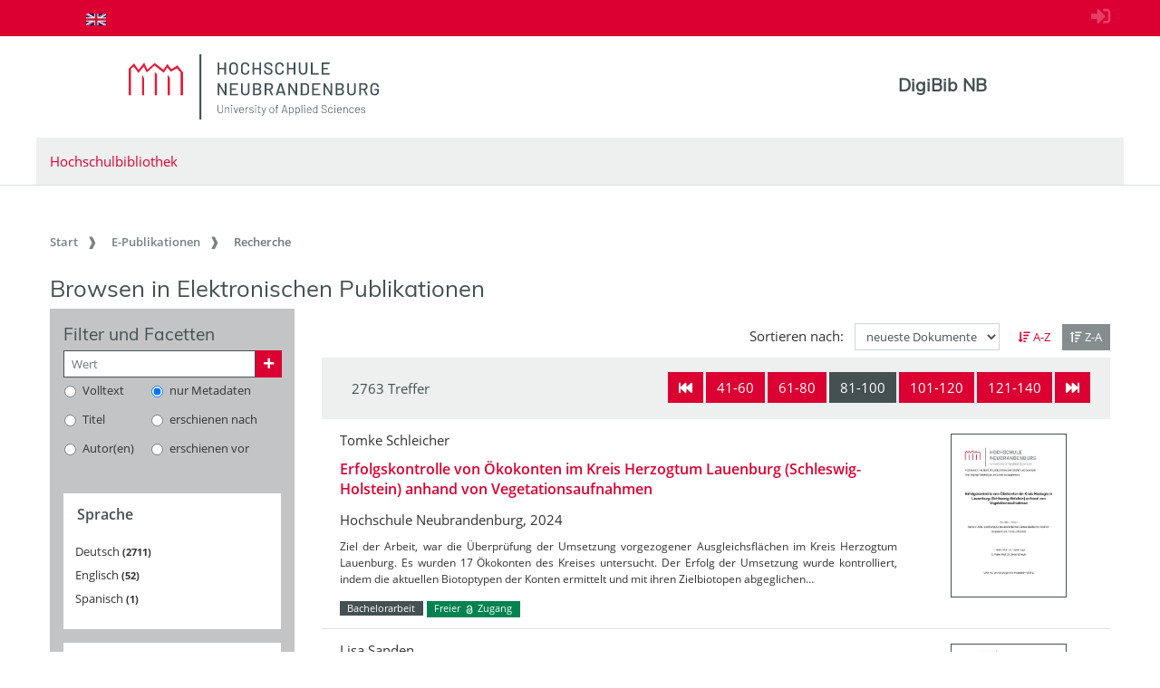

--- FILE ---
content_type: text/html;charset=UTF-8
request_url: https://digibib.hs-nb.de/browse/epub?_search=fa1990d0-c01c-457c-8468-e40ebd093e5b&_start=80
body_size: 13480
content:






	






<!doctype html>
<html>
<head>
  <title>Browsen in Elektronischen Publikationen @ Digitale Bibliothek NB</title>
    
  <meta charset="UTF-8" />
  <meta http-equiv="X-UA-Compatible" content="IE=edge">
  <meta name="viewport" content="width=device-width, initial-scale=1">
  <meta name="description" lang="de"
        content="Der Dokumentenserver der Hochschule Neubrandenburg veröffentlicht studentische Abschlussarbeiten." />
  <meta name="author" content="Hochschulbibliothek Neubrandenburg" />
  <meta name="keywords" lang="de"
        content="Dokumentenserver Publikationsserver Publikationen Masterarbeit Bachelorarbeit" />
  <meta name="mcr:baseurl" content="https://digibib.hs-nb.de/" />

  
  <script src="https://digibib.hs-nb.de/webjars/jquery/3.3.1-1/jquery.min.js"></script>
  <script src="https://digibib.hs-nb.de/javascript/ubscripts.js" type="text/javascript"></script>
  <link rel="shortcut icon" href="https://digibib.hs-nb.de/themes/hsnb/images/hsnbFavicon.png" type="image/png">
  
  <link type="text/css" rel="stylesheet" href="https://digibib.hs-nb.de/themes/hsnb/css/hsnb.css?ver=1hqi4m1k3" />
  <link type="text/css" rel="stylesheet" href="https://digibib.hs-nb.de/themes/jspdocportal-ir/css/jspdocportal-ir.css?ver=1hqi4m1k3" />
  
  <link href="https://digibib.hs-nb.de/webjars/font-awesome/5.6.1/css/all.min.css" rel="stylesheet">

  <meta name="mcr:search.id" content="b2bcc472-a504-497e-ba6f-03994f5f5eb1" />
</head>
<body>
    
  
  <div class="sr-only">
    <h1></h1>
    <p>
      <a href="#contents" title="zum Inhalt springen">zum Inhalt springen</a>
    </p>
  </div>
  
  <div class="ir-nav-top">
    <div class="container d-flex flex-row-reverse justify-content-between">
  		  <div class="float-right pt-2">
  			  <a href="https://digibib.hs-nb.de/do/login" rel="nofollow"><i style="opacity:.25;font-size:1.33rem" class="fas fa-sign-in-alt"></i></a>
       	  </div>
  		<div class="navbar navbar-expand-lg">

  		  <ul class="nav navbar-nav pull-right level-0">
           <li class="nav-item">
           <a target="_self" class="nav-link" href="https://digibib.hs-nb.de/"></a>
          </li>
        
          
         
          
            <li  class="nav-item">
               <a href="https://digibib.hs-nb.de/browse/epub?_search=fa1990d0-c01c-457c-8468-e40ebd093e5b_start=80&lang=en"  title="page in English" class="nav-link">
                <img src="https://digibib.hs-nb.de/images/lang-en.svg" style="height: 1em" />
               </a>
             </li>
           
         

         
        
       </ul>
        </div>
    </div>
  </div>
  
  <div class="ir-header">
    <div class="container d-none d-md-block">
      <div class="row">
        <div class="col-8">
          <a href="http://www.hs-nb.de">
            <img width="276" height="72" class="ir-header-logo" src="https://digibib.hs-nb.de/themes/hsnb/images/logo_hs_2022.svg" />
          </a>
        </div>
       <div class="col-4 ir-header-name" style="">
			<a href="https://digibib.hs-nb.de/">DigiBib NB</a>
         </div>
      </div>

      <div class="row">
        <div class="col ir-header-sub">
          <a href="https://www.hs-nb.de/bibliothek/">Hochschulbibliothek</a>
        </div>
      </div>
    </div>
</div>
<div class="container d-md-none" style="position: relative;">
    <div class="row">
    	<div class="col">
          <img class="ir-header-logo" style="width:100%" src="https://digibib.hs-nb.de/themes/hsnb/images/logo_hs_2022.svg" />
        </div>
    </div>
    <div class="row">
     	<div class="col ir-header-sub">
     		<a href="https://www.hs-nb.de/bibliothek/">Hochschulbibliothek</a>
     	</div>
     </div>
     <div class="row"> 
      <div class="col-xs-12"> 
            <button class="btn btn-default ir-button-nav-mobile collapsed" data-toggle="collapse"
              data-target="#panel-collapse-1">
              <span>Menü</span>
            </button>
          <div id="panel-collapse-1" class="collapse panel-body ir-panel-nav-mobile">
            
         <ul class="ir-nav-mobile level-1">
        <li id="left.epub" class="active">
        <a target="_self" href="https://digibib.hs-nb.de/site/epub">E-Publikationen</a>
             <ul class="level-2">
            <li id="left.epub.epub_browse" class="active">
            <a target="_self" href="https://digibib.hs-nb.de/browse/epub">Recherche</a>
                 <ul class="level-3">
                <li id="left.epub.epub_browse.epub_details">
                <a target="_self" href="https://digibib.hs-nb.de/">Dokument</a>
                </li>
                </ul>
            </li>
            </ul>
        </li>
        <li id="left.publish">
        <a target="_self" href="https://www.hs-nb.de/bibliothek/hauptmenue/informieren/infos/abschlussarbeit-archivieren/">Publizieren</a>
        </li>
        <li id="left.about">
        <a target="_self" href="https://digibib.hs-nb.de/site/about/info">Über uns</a>
        </li>
        </ul>
          </div>
        </div>
      </div>
  </div>

  <div id="contents" class="container">
    <div class="row d-none d-md-block">
      <div class="col">
        
       <ol class="breadcrumb">
          <li class="breadcrumb-item">
             <a target="_self" href="https://digibib.hs-nb.de/">Start</a>
          </li>
          <li class="breadcrumb-item">
             <a target="_self" href="https://digibib.hs-nb.de/site/epub">E-Publikationen</a>
          </li>
          <li class="breadcrumb-item active">
             <span>Recherche</span>
          </li>
       </ul>
      </div>
    </div>
  </div>
  <div id="content_area">
  <div class="container">
    <div class="row">
      <div class="col">
        <h2>Browsen in Elektronischen Publikationen</h2>
      </div>
    </div>

    <div class="row">
      <div class="col col-md-3 ">
        <div class="ir-facets h-100">
          <h3>Filter und Facetten</h3>
          <script type="text/javascript">
          $(function(){
          	$('#facetInfo').on('hidden.bs.collapse', function () {
          		$("#btnToogleFilterTextOn").addClass('d-none');
          		$("#btnToogleFilterTextOff").removeClass('d-none');
        	});
        	$('#facetInfo').on('shown.bs.collapse', function () {
        		$("#btnToogleFilterTextOn").removeClass('d-none');
           		$("#btnToogleFilterTextOff").addClass('d-none');
        	});
          });
          </script>
           <div style="position:absolute;top:-15px; right:0px" class="d-block d-md-none">
                <button id="btnToogleFilter" class="btn btn-lg btn-link" data-toggle="collapse" data-target="#facetInfo">
                      <i id="btnToogleFilterTextOn" class="fa fa-toggle-on text-primary"></i>
                      <i id="btnToogleFilterTextOff" class="fa fa-toggle-off d-none text-warning"></i>
                </button>
            </div>
          <div id="facetInfo" class="collapse show">
          <form class="form-horizontal" onsubmit="return false;">
            <div class="form-group">
              <div class="form-row">   
                <div class="col">
                  <div class="input-group input-group-sm">
                    <script type="text/javascript">
						function changeFilterIncludeURL() {
						  window.location=$("meta[name='mcr:baseurl']").attr("content")
										    + "browse/epub?_search="
							       			+ $("meta[name='mcr:search.id']").attr("content")
							    			+ "&_add-filter="
							    			+ encodeURIComponent("+" + $("input[name='filterField']:checked").val()+":"+$("#filterValue").val());
						}
						function changeFilterExcludeURL() {
							window.location=$("meta[name='mcr:baseurl']").attr("content")
						    		   + "browse/epub?_search="
						   	   	       + $("meta[name='mcr:search.id']").attr("content")
						   	   		   + "&_add-filter="
						   	   		   + encodeURIComponent("-" + $("input[name='filterField']:checked").val()+":"+$("#filterValue").val());
						}
                    </script>
                  
                    
                    <input class="form-control border-secondary" id="filterValue" name="filterValue" placeholder="Wert"
                           type="text" onkeypress="if (event.keyCode == 13) { changeFilterIncludeURL();}">
                    <div class="input-group-prepend">
                      <button id="filterInclude" class="btn btn-primary" onclick="changeFilterIncludeURL();">
                        <i class="fas fa-plus"></i>
                      </button>
                    </div>
                  </div>
                </div>
              </div>
              <div class="form-row">   
                <div class="col">
                  <table class="w-100">
                    <tr>
                      <td>
                        <div class="form-check form-control-sm">
                          <input id="filterField1" type="radio" class="form-check-input" name="filterField" value="content">
                          <label for="filterField1" class="form-check-label" ">Volltext</label>
                        </div>
                      </td>
                      <td>
                        <div class="form-check form-control-sm">
                          <input id="filterField2" type="radio" class="form-check-input" name="filterField" value="allMeta" checked="checked">
                          <label for="filterField2" class="form-check-label" >nur Metadaten</label>
                        </div>
                      </td>
                    </tr>
                    <tr>
                      <td>
                        <div class="form-check form-control-sm">
                          <input id="filterField3" type="radio" class="form-check-input" name="filterField" value="ir.title_all" >
                          <label for="filterField3" class="form-check-label">Titel</label>
                        </div>
                      </td>
                      <td>
                        <div class="form-check form-control-sm">
                          <input id="filterField4" type="radio" class="form-check-input" name="filterField" value="ir.pubyear_start">
                          <label for="filterField4" class="form-check-label">erschienen nach</label>
                        </div>
                      <td>
                    </tr>
                    <tr>
                      <td>
                        <div class="form-check form-control-sm">
                          <input id="filterField5"  type="radio"class="form-check-input" name="filterField" value="ir.creator_all">
                          <label for="filterField5" class="form-check-label">Autor(en)</label>
                        </div>
                      </td>
                      <td>
                        <div class="form-check form-control-sm">
                          <input id="filterField6" type="radio" class="form-check-input" name="filterField" value="ir.pubyear_end">
                          <label for="filterField6" class="form-check-label">erschienen vor</label>
                        </div>
                      <td>
                    </tr>
                  </table>
                </div>
              </div>
            </div>
          </form>

          <div class="row mb-3">
            <div class="col">
              
            </div>
          </div>

          














<script type="text/javascript">
	function changeFacetIncludeURL(key, value) {
		window.location=$("meta[name='mcr:baseurl']").attr("content")
				 	       + "browse/epub?_search="
				           + $("meta[name='mcr:search.id']").attr("content")
					       + "&_add-filter="
				       + encodeURIComponent("+" + key +":"+ value);
		}
		function changeFacetExcludeURL(key,value) {
			window.location=$("meta[name='mcr:baseurl']").attr("content")
					       + "browse/epub?_search="
				           + $("meta[name='mcr:search.id']").attr("content")
					       + "&_add-filter="
					       + encodeURIComponent("-" + key +":"+ value);
		}
</script>
		


    
    
    
    
	
        
        
		<div class="card ir-facets-card">
				<div class="card-header "><h4>Sprache</h4></div>
                <div class="card-body">
                <div class="btn-group-vertical w-100">
                
					
					
					
					
					
						<button class="btn btn-sm ir-facets-btn toggle-ir_language_class_facet-top" 
						        onclick="changeFacetIncludeURL('ir.language_class.facet','rfc5646:de');">
							<span class="ir-facets-btn-label">
								Deutsch
							</span>
							<span class="ir-facets-btn-count">2711</span>
						</button>
					
					
				
					
					
					
					
					
						<button class="btn btn-sm ir-facets-btn toggle-ir_language_class_facet-top" 
						        onclick="changeFacetIncludeURL('ir.language_class.facet','rfc5646:en');">
							<span class="ir-facets-btn-label">
								Englisch
							</span>
							<span class="ir-facets-btn-count">52</span>
						</button>
					
					
				
					
					
					
					
					
						<button class="btn btn-sm ir-facets-btn toggle-ir_language_class_facet-top" 
						        onclick="changeFacetIncludeURL('ir.language_class.facet','rfc5646:es');">
							<span class="ir-facets-btn-label">
								Spanisch
							</span>
							<span class="ir-facets-btn-count">1</span>
						</button>
					
					
				
                  </div>
                </div>
			</div>
	

    
    
    
    
	
        
        
		<div class="card ir-facets-card">
				<div class="card-header "><h4>Dokumenttyp</h4></div>
                <div class="card-body">
                <div class="btn-group-vertical w-100">
                
					
					
					
					
					
						<button class="btn btn-sm ir-facets-btn toggle-ir_doctype_class_facet-top" 
						        onclick="changeFacetIncludeURL('ir.doctype_class.facet','doctype:epub.bachelorthesis');">
							<span class="ir-facets-btn-label">
								Bachelorarbeit
							</span>
							<span class="ir-facets-btn-count">1891</span>
						</button>
					
					
				
					
					
					
					
					
						<button class="btn btn-sm ir-facets-btn toggle-ir_doctype_class_facet-top" 
						        onclick="changeFacetIncludeURL('ir.doctype_class.facet','doctype:epub.masterthesis');">
							<span class="ir-facets-btn-label">
								Masterarbeit
							</span>
							<span class="ir-facets-btn-count">589</span>
						</button>
					
					
				
					
					
					
					
					
						<button class="btn btn-sm ir-facets-btn toggle-ir_doctype_class_facet-top" 
						        onclick="changeFacetIncludeURL('ir.doctype_class.facet','doctype:epub.diplomathesis');">
							<span class="ir-facets-btn-label">
								Diplomarbeit
							</span>
							<span class="ir-facets-btn-count">276</span>
						</button>
					
					
				
					
					
					
					
					
						<button class="btn btn-sm ir-facets-btn toggle-ir_doctype_class_facet-top" 
						        onclick="changeFacetIncludeURL('ir.doctype_class.facet','doctype:epub.monograph');">
							<span class="ir-facets-btn-label">
								Monographie
							</span>
							<span class="ir-facets-btn-count">5</span>
						</button>
					
					
				
					
					
					
					
					
						<button class="btn btn-sm ir-facets-btn toggle-ir_doctype_class_facet-top" 
						        onclick="changeFacetIncludeURL('ir.doctype_class.facet','doctype:epub.dissertation');">
							<span class="ir-facets-btn-label">
								Dissertation
							</span>
							<span class="ir-facets-btn-count">1</span>
						</button>
					
					
				
					
					
					
						
					
					
					
						<button class="btn btn-sm ir-facets-btn collapse toggle-ir_doctype_class_facet-collapse" 
						        onclick="changeFacetIncludeURL('ir.doctype_class.facet','doctype:epub.multipart');">
							<span class="ir-facets-btn-label">
								mehrteilige Monographie
							</span>
							<span class="ir-facets-btn-count">1</span>
						</button>
					
					
						<button id="moreFacets_btn_ir_doctype_class_facet" class="btn btn-link btn-sm" style="width:unset;align-self:end" 
                                data-toggle="collapse" data-target=".toggle-ir_doctype_class_facet-collapse"  >mehr ...</button>
						<script type="text/javascript">
						$('.toggle-ir_doctype_class_facet-collapse:first').on('shown.bs.collapse', function () {
							$('#moreFacets_btn_ir_doctype_class_facet').text('weniger ...');
						});
						$('.toggle-ir_doctype_class_facet-collapse:first').on('hidden.bs.collapse', function () {
							$('#moreFacets_btn_ir_doctype_class_facet').text('mehr ...')
						});
						</script>
					
				
                  </div>
                </div>
			</div>
	

    
    
    
    
	
        
        
		<div class="card ir-facets-card">
				<div class="card-header "><h4>Sachgruppe</h4></div>
                <div class="card-body">
                <div class="btn-group-vertical w-100">
                
					
					
					
					
					
						<button class="btn btn-sm ir-facets-btn toggle-ir_sdnb_class_facet-top" 
						        onclick="changeFacetIncludeURL('ir.sdnb_class.facet','SDNB:300');">
							<span class="ir-facets-btn-label">
								300 Sozialwissenschaften, Soziologie, Anthropologie
							</span>
							<span class="ir-facets-btn-count">403</span>
						</button>
					
					
				
					
					
					
					
					
						<button class="btn btn-sm ir-facets-btn toggle-ir_sdnb_class_facet-top" 
						        onclick="changeFacetIncludeURL('ir.sdnb_class.facet','SDNB:630');">
							<span class="ir-facets-btn-label">
								630 Landwirtschaft, Veterinärmedizin
							</span>
							<span class="ir-facets-btn-count">390</span>
						</button>
					
					
				
					
					
					
					
					
						<button class="btn btn-sm ir-facets-btn toggle-ir_sdnb_class_facet-top" 
						        onclick="changeFacetIncludeURL('ir.sdnb_class.facet','SDNB:610');">
							<span class="ir-facets-btn-label">
								610 Medizin, Gesundheit
							</span>
							<span class="ir-facets-btn-count">325</span>
						</button>
					
					
				
					
					
					
					
					
						<button class="btn btn-sm ir-facets-btn toggle-ir_sdnb_class_facet-top" 
						        onclick="changeFacetIncludeURL('ir.sdnb_class.facet','SDNB:370');">
							<span class="ir-facets-btn-label">
								370 Erziehung, Schul- und Bildungswesen
							</span>
							<span class="ir-facets-btn-count">306</span>
						</button>
					
					
				
					
					
					
					
					
						<button class="btn btn-sm ir-facets-btn toggle-ir_sdnb_class_facet-top" 
						        onclick="changeFacetIncludeURL('ir.sdnb_class.facet','SDNB:710');">
							<span class="ir-facets-btn-label">
								710 Landschaftsgestaltung, Raumplanung
							</span>
							<span class="ir-facets-btn-count">296</span>
						</button>
					
					
				
					
					
					
						
					
					
					
						<button class="btn btn-sm ir-facets-btn collapse toggle-ir_sdnb_class_facet-collapse" 
						        onclick="changeFacetIncludeURL('ir.sdnb_class.facet','SDNB:150');">
							<span class="ir-facets-btn-label">
								150 Psychologie
							</span>
							<span class="ir-facets-btn-count">221</span>
						</button>
					
					
				
					
					
					
						
					
					
					
						<button class="btn btn-sm ir-facets-btn collapse toggle-ir_sdnb_class_facet-collapse" 
						        onclick="changeFacetIncludeURL('ir.sdnb_class.facet','SDNB:360');">
							<span class="ir-facets-btn-label">
								360 Soziale Probleme, Sozialdienste, Versicherungen
							</span>
							<span class="ir-facets-btn-count">212</span>
						</button>
					
					
				
					
					
					
						
					
					
					
						<button class="btn btn-sm ir-facets-btn collapse toggle-ir_sdnb_class_facet-collapse" 
						        onclick="changeFacetIncludeURL('ir.sdnb_class.facet','SDNB:660');">
							<span class="ir-facets-btn-label">
								660 Technische Chemie
							</span>
							<span class="ir-facets-btn-count">183</span>
						</button>
					
					
				
					
					
					
						
					
					
					
						<button class="btn btn-sm ir-facets-btn collapse toggle-ir_sdnb_class_facet-collapse" 
						        onclick="changeFacetIncludeURL('ir.sdnb_class.facet','SDNB:620');">
							<span class="ir-facets-btn-label">
								620 Ingenieurwissenschaften und Maschinenbau
							</span>
							<span class="ir-facets-btn-count">108</span>
						</button>
					
					
				
					
					
					
						
					
					
					
						<button class="btn btn-sm ir-facets-btn collapse toggle-ir_sdnb_class_facet-collapse" 
						        onclick="changeFacetIncludeURL('ir.sdnb_class.facet','SDNB:004');">
							<span class="ir-facets-btn-label">
								004 Informatik
							</span>
							<span class="ir-facets-btn-count">82</span>
						</button>
					
					
				
					
					
					
						
					
					
					
						<button class="btn btn-sm ir-facets-btn collapse toggle-ir_sdnb_class_facet-collapse" 
						        onclick="changeFacetIncludeURL('ir.sdnb_class.facet','SDNB:330');">
							<span class="ir-facets-btn-label">
								330 Wirtschaft
							</span>
							<span class="ir-facets-btn-count">57</span>
						</button>
					
					
				
					
					
					
						
					
					
					
						<button class="btn btn-sm ir-facets-btn collapse toggle-ir_sdnb_class_facet-collapse" 
						        onclick="changeFacetIncludeURL('ir.sdnb_class.facet','SDNB:590');">
							<span class="ir-facets-btn-label">
								590 Tiere (Zoologie)
							</span>
							<span class="ir-facets-btn-count">48</span>
						</button>
					
					
				
					
					
					
						
					
					
					
						<button class="btn btn-sm ir-facets-btn collapse toggle-ir_sdnb_class_facet-collapse" 
						        onclick="changeFacetIncludeURL('ir.sdnb_class.facet','SDNB:580');">
							<span class="ir-facets-btn-label">
								580 Pflanzen (Botanik)
							</span>
							<span class="ir-facets-btn-count">44</span>
						</button>
					
					
				
					
					
					
						
					
					
					
						<button class="btn btn-sm ir-facets-btn collapse toggle-ir_sdnb_class_facet-collapse" 
						        onclick="changeFacetIncludeURL('ir.sdnb_class.facet','SDNB:500');">
							<span class="ir-facets-btn-label">
								500 Naturwissenschaften
							</span>
							<span class="ir-facets-btn-count">35</span>
						</button>
					
					
				
					
					
					
						
					
					
					
						<button class="btn btn-sm ir-facets-btn collapse toggle-ir_sdnb_class_facet-collapse" 
						        onclick="changeFacetIncludeURL('ir.sdnb_class.facet','SDNB:340');">
							<span class="ir-facets-btn-label">
								340 Recht
							</span>
							<span class="ir-facets-btn-count">32</span>
						</button>
					
					
				
					
					
					
						
					
					
					
						<button class="btn btn-sm ir-facets-btn collapse toggle-ir_sdnb_class_facet-collapse" 
						        onclick="changeFacetIncludeURL('ir.sdnb_class.facet','SDNB:570');">
							<span class="ir-facets-btn-label">
								570 Biowissenschaften, Biologie
							</span>
							<span class="ir-facets-btn-count">30</span>
						</button>
					
					
				
					
					
					
						
					
					
					
						<button class="btn btn-sm ir-facets-btn collapse toggle-ir_sdnb_class_facet-collapse" 
						        onclick="changeFacetIncludeURL('ir.sdnb_class.facet','SDNB:550');">
							<span class="ir-facets-btn-label">
								550 Geowissenschaften
							</span>
							<span class="ir-facets-btn-count">28</span>
						</button>
					
					
				
					
					
					
						
					
					
					
						<button class="btn btn-sm ir-facets-btn collapse toggle-ir_sdnb_class_facet-collapse" 
						        onclick="changeFacetIncludeURL('ir.sdnb_class.facet','SDNB:624');">
							<span class="ir-facets-btn-label">
								624 Ingenieurbau und Umwelttechnik
							</span>
							<span class="ir-facets-btn-count">20</span>
						</button>
					
					
				
					
					
					
						
					
					
					
						<button class="btn btn-sm ir-facets-btn collapse toggle-ir_sdnb_class_facet-collapse" 
						        onclick="changeFacetIncludeURL('ir.sdnb_class.facet','SDNB:650');">
							<span class="ir-facets-btn-label">
								650 Management
							</span>
							<span class="ir-facets-btn-count">20</span>
						</button>
					
					
				
					
					
					
						
					
					
					
						<button class="btn btn-sm ir-facets-btn collapse toggle-ir_sdnb_class_facet-collapse" 
						        onclick="changeFacetIncludeURL('ir.sdnb_class.facet','SDNB:000');">
							<span class="ir-facets-btn-label">
								000 Allgemeines, Wissenschaft
							</span>
							<span class="ir-facets-btn-count">17</span>
						</button>
					
					
				
					
					
					
						
					
					
					
						<button class="btn btn-sm ir-facets-btn collapse toggle-ir_sdnb_class_facet-collapse" 
						        onclick="changeFacetIncludeURL('ir.sdnb_class.facet','SDNB:333.7');">
							<span class="ir-facets-btn-label">
								333.7 Natürliche Ressourcen, Energie und Umwelt
							</span>
							<span class="ir-facets-btn-count">14</span>
						</button>
					
					
				
					
					
					
						
					
					
					
						<button class="btn btn-sm ir-facets-btn collapse toggle-ir_sdnb_class_facet-collapse" 
						        onclick="changeFacetIncludeURL('ir.sdnb_class.facet','SDNB:320');">
							<span class="ir-facets-btn-label">
								320 Politik
							</span>
							<span class="ir-facets-btn-count">12</span>
						</button>
					
					
				
					
					
					
						
					
					
					
						<button class="btn btn-sm ir-facets-btn collapse toggle-ir_sdnb_class_facet-collapse" 
						        onclick="changeFacetIncludeURL('ir.sdnb_class.facet','SDNB:720');">
							<span class="ir-facets-btn-label">
								720 Architektur
							</span>
							<span class="ir-facets-btn-count">11</span>
						</button>
					
					
				
					
					
					
						
					
					
					
						<button class="btn btn-sm ir-facets-btn collapse toggle-ir_sdnb_class_facet-collapse" 
						        onclick="changeFacetIncludeURL('ir.sdnb_class.facet','SDNB:600');">
							<span class="ir-facets-btn-label">
								600 Technik
							</span>
							<span class="ir-facets-btn-count">10</span>
						</button>
					
					
				
					
					
					
						
					
					
					
						<button class="btn btn-sm ir-facets-btn collapse toggle-ir_sdnb_class_facet-collapse" 
						        onclick="changeFacetIncludeURL('ir.sdnb_class.facet','SDNB:540');">
							<span class="ir-facets-btn-label">
								540 Chemie
							</span>
							<span class="ir-facets-btn-count">9</span>
						</button>
					
					
				
					
					
					
						
					
					
					
						<button class="btn btn-sm ir-facets-btn collapse toggle-ir_sdnb_class_facet-collapse" 
						        onclick="changeFacetIncludeURL('ir.sdnb_class.facet','SDNB:400');">
							<span class="ir-facets-btn-label">
								400 Sprache, Linguistik
							</span>
							<span class="ir-facets-btn-count">6</span>
						</button>
					
					
				
					
					
					
						
					
					
					
						<button class="btn btn-sm ir-facets-btn collapse toggle-ir_sdnb_class_facet-collapse" 
						        onclick="changeFacetIncludeURL('ir.sdnb_class.facet','SDNB:640');">
							<span class="ir-facets-btn-label">
								640 Hauswirtschaft und Familienleben
							</span>
							<span class="ir-facets-btn-count">4</span>
						</button>
					
					
				
					
					
					
						
					
					
					
						<button class="btn btn-sm ir-facets-btn collapse toggle-ir_sdnb_class_facet-collapse" 
						        onclick="changeFacetIncludeURL('ir.sdnb_class.facet','SDNB:900');">
							<span class="ir-facets-btn-label">
								900 Geschichte
							</span>
							<span class="ir-facets-btn-count">4</span>
						</button>
					
					
				
					
					
					
						
					
					
					
						<button class="btn btn-sm ir-facets-btn collapse toggle-ir_sdnb_class_facet-collapse" 
						        onclick="changeFacetIncludeURL('ir.sdnb_class.facet','SDNB:350');">
							<span class="ir-facets-btn-label">
								350 Öffentliche Verwaltung
							</span>
							<span class="ir-facets-btn-count">3</span>
						</button>
					
					
				
					
					
					
						
					
					
					
						<button class="btn btn-sm ir-facets-btn collapse toggle-ir_sdnb_class_facet-collapse" 
						        onclick="changeFacetIncludeURL('ir.sdnb_class.facet','SDNB:780');">
							<span class="ir-facets-btn-label">
								780 Musik
							</span>
							<span class="ir-facets-btn-count">2</span>
						</button>
					
					
				
					
					
					
						
					
					
					
						<button class="btn btn-sm ir-facets-btn collapse toggle-ir_sdnb_class_facet-collapse" 
						        onclick="changeFacetIncludeURL('ir.sdnb_class.facet','SDNB:796');">
							<span class="ir-facets-btn-label">
								796 Sport
							</span>
							<span class="ir-facets-btn-count">2</span>
						</button>
					
					
				
					
					
					
						
					
					
					
						<button class="btn btn-sm ir-facets-btn collapse toggle-ir_sdnb_class_facet-collapse" 
						        onclick="changeFacetIncludeURL('ir.sdnb_class.facet','SDNB:230');">
							<span class="ir-facets-btn-label">
								230 Theologie, Christentum
							</span>
							<span class="ir-facets-btn-count">1</span>
						</button>
					
					
				
					
					
					
						
					
					
					
						<button class="btn btn-sm ir-facets-btn collapse toggle-ir_sdnb_class_facet-collapse" 
						        onclick="changeFacetIncludeURL('ir.sdnb_class.facet','SDNB:380');">
							<span class="ir-facets-btn-label">
								380 Handel, Kommunikation, Verkehr
							</span>
							<span class="ir-facets-btn-count">1</span>
						</button>
					
					
				
					
					
					
						
					
					
					
						<button class="btn btn-sm ir-facets-btn collapse toggle-ir_sdnb_class_facet-collapse" 
						        onclick="changeFacetIncludeURL('ir.sdnb_class.facet','SDNB:520');">
							<span class="ir-facets-btn-label">
								520 Astronomie, Kartographie
							</span>
							<span class="ir-facets-btn-count">1</span>
						</button>
					
					
				
					
					
					
						
					
					
					
						<button class="btn btn-sm ir-facets-btn collapse toggle-ir_sdnb_class_facet-collapse" 
						        onclick="changeFacetIncludeURL('ir.sdnb_class.facet','SDNB:530');">
							<span class="ir-facets-btn-label">
								530 Physik
							</span>
							<span class="ir-facets-btn-count">1</span>
						</button>
					
					
				
					
					
					
						
					
					
					
						<button class="btn btn-sm ir-facets-btn collapse toggle-ir_sdnb_class_facet-collapse" 
						        onclick="changeFacetIncludeURL('ir.sdnb_class.facet','SDNB:670');">
							<span class="ir-facets-btn-label">
								670 Industrielle und handwerkliche Fertigung
							</span>
							<span class="ir-facets-btn-count">1</span>
						</button>
					
					
				
					
					
					
						
					
					
					
						<button class="btn btn-sm ir-facets-btn collapse toggle-ir_sdnb_class_facet-collapse" 
						        onclick="changeFacetIncludeURL('ir.sdnb_class.facet','SDNB:700');">
							<span class="ir-facets-btn-label">
								700 Künste, Bildende Kunst allgemein
							</span>
							<span class="ir-facets-btn-count">1</span>
						</button>
					
					
				
					
					
					
						
					
					
					
						<button class="btn btn-sm ir-facets-btn collapse toggle-ir_sdnb_class_facet-collapse" 
						        onclick="changeFacetIncludeURL('ir.sdnb_class.facet','SDNB:790');">
							<span class="ir-facets-btn-label">
								790 Freizeitgestaltung, Darstellende Kunst
							</span>
							<span class="ir-facets-btn-count">1</span>
						</button>
					
					
				
					
					
					
						
					
					
					
						<button class="btn btn-sm ir-facets-btn collapse toggle-ir_sdnb_class_facet-collapse" 
						        onclick="changeFacetIncludeURL('ir.sdnb_class.facet','SDNB:800');">
							<span class="ir-facets-btn-label">
								800 Literatur, Rhetorik, Literaturwissenschaft
							</span>
							<span class="ir-facets-btn-count">1</span>
						</button>
					
					
				
					
					
					
						
					
					
					
						<button class="btn btn-sm ir-facets-btn collapse toggle-ir_sdnb_class_facet-collapse" 
						        onclick="changeFacetIncludeURL('ir.sdnb_class.facet','SDNB:943');">
							<span class="ir-facets-btn-label">
								943 Geschichte Deutschlands
							</span>
							<span class="ir-facets-btn-count">1</span>
						</button>
					
					
						<button id="moreFacets_btn_ir_sdnb_class_facet" class="btn btn-link btn-sm" style="width:unset;align-self:end" 
                                data-toggle="collapse" data-target=".toggle-ir_sdnb_class_facet-collapse"  >mehr ...</button>
						<script type="text/javascript">
						$('.toggle-ir_sdnb_class_facet-collapse:first').on('shown.bs.collapse', function () {
							$('#moreFacets_btn_ir_sdnb_class_facet').text('weniger ...');
						});
						$('.toggle-ir_sdnb_class_facet-collapse:first').on('hidden.bs.collapse', function () {
							$('#moreFacets_btn_ir_sdnb_class_facet').text('mehr ...')
						});
						</script>
					
				
                  </div>
                </div>
			</div>
	

    
    
    
    
	

    
    
    
    
	
        
        
		<div class="card ir-facets-card">
				<div class="card-header "><h4>Einrichtung</h4></div>
                <div class="card-body">
                <div class="btn-group-vertical w-100">
                
					
					
					
					
					
						<button class="btn btn-sm ir-facets-btn toggle-ir_institution_class_facet-top" 
						        onclick="changeFacetIncludeURL('ir.institution_class.facet','institution:HSNB.SBE');">
							<span class="ir-facets-btn-label">
								Fachbereich Soziale Arbeit, Bildung und Erziehung
							</span>
							<span class="ir-facets-btn-count">1063</span>
						</button>
					
					
				
					
					
					
					
					
						<button class="btn btn-sm ir-facets-btn toggle-ir_institution_class_facet-top" 
						        onclick="changeFacetIncludeURL('ir.institution_class.facet','institution:HSNB.LG');">
							<span class="ir-facets-btn-label">
								Fachbereich Landschaftswissenschaften und Geomatik
							</span>
							<span class="ir-facets-btn-count">716</span>
						</button>
					
					
				
					
					
					
					
					
						<button class="btn btn-sm ir-facets-btn toggle-ir_institution_class_facet-top" 
						        onclick="changeFacetIncludeURL('ir.institution_class.facet','institution:HSNB.AL');">
							<span class="ir-facets-btn-label">
								Fachbereich Agrarwirtschaft und Lebensmittelwissenschaften
							</span>
							<span class="ir-facets-btn-count">692</span>
						</button>
					
					
				
					
					
					
					
					
						<button class="btn btn-sm ir-facets-btn toggle-ir_institution_class_facet-top" 
						        onclick="changeFacetIncludeURL('ir.institution_class.facet','institution:HSNB.GPM');">
							<span class="ir-facets-btn-label">
								Fachbereich Gesundheit, Pflege, Management
							</span>
							<span class="ir-facets-btn-count">291</span>
						</button>
					
					
				
					
					
					
					
					
						<button class="btn btn-sm ir-facets-btn toggle-ir_institution_class_facet-top" 
						        onclick="changeFacetIncludeURL('ir.institution_class.facet','institution:andere');">
							<span class="ir-facets-btn-label">
								Andere Einrichtungen
							</span>
							<span class="ir-facets-btn-count">1</span>
						</button>
					
					
				
                  </div>
                </div>
			</div>
	

    
    
    
    
	
        
        
		<div class="card ir-facets-card">
				<div class="card-header "><h4>Zugang</h4></div>
                <div class="card-body">
                <div class="btn-group-vertical w-100">
                
					
					
					
					
					
						<button class="btn btn-sm ir-facets-btn toggle-ir_accesscondition_class_facet-top" 
						        onclick="changeFacetIncludeURL('ir.accesscondition_class.facet','accesscondition:openaccess');">
							<span class="ir-facets-btn-label">
								frei zugänglich (Open Access)
							</span>
							<span class="ir-facets-btn-count">2763</span>
						</button>
					
					
				
                  </div>
                </div>
			</div>
	

          </div>
        </div>
      </div>
      
      <div class="col-xs-12 col-md-9">
        









<!-- values are 'browse' or 'search' -->


<div class="row">
	<div class="col mt-3 mb-2">
      <div class="float-right">
		<script type="text/javascript">
			function changeSortURL(value) {
				window.location = $("meta[name='mcr:baseurl']").attr("content")
						+ "browse/epub?_search="
						+ $("meta[name='mcr:search.id']").attr("content")
						+ "&_sort="
						+ encodeURIComponent($("#sortField option:selected").val() + " " + value);
			}
		</script>
		<span class="pr-2">Sortieren nach: </span>
        <br class="d-sm-none" />
		  <select id="sortField" class="form-control ir-form-control form-control-sm mr-2 d-inline w-auto" onchange="changeSortURL('asc')">
			
				<option value="score" >Relevanz</option>
			
				<option value="ir.pubyear_start" >Erscheinungsjahr</option>
			
				<option value="modified" selected="selected">neueste Dokumente</option>
			
				<option value="ir.creator.sort" >erster Autor</option>
			
				<option value="ir.title.result" >Titel</option>
			
		  </select>
    
		  <button class="btn btn-sm btn-link active"  title="aufsteigend" role="button" onclick="changeSortURL('asc')">
            <i class="fas fa-sort-amount-down"></i> A-Z
		  </button>
		  <button class="btn btn-sm btn-secondary" disabled title="absteigend" role="button" onclick="changeSortURL('desc')">
		    <i class="fas fa-sort-amount-up" onclick="changeSortURL('desc')"></i> Z-A
		  </button>
      </div>
	</div>
</div>
                              
        











 


<div class="card ir-result-card w-100">
		
		
  
	<div class="card-header bg-light w-100">
		<nav class="float-right">
            <ul class="pagination ir-result-pagination mb-0">
			
				
				
				<li class="page-item"><a class="page-link h-100" href="/browse/epub?_search=b2bcc472-a504-497e-ba6f-03994f5f5eb1&amp;_start=0"><i class="fa fa-fast-backward"></i></a></li>
			
				
					
					<li class="page-item"><a class="page-link"  href="/browse/epub?_search=b2bcc472-a504-497e-ba6f-03994f5f5eb1&amp;_start=40">41-60</a></li>
				
				
					
					<li class="page-item"><a class="page-link"  href="/browse/epub?_search=b2bcc472-a504-497e-ba6f-03994f5f5eb1&amp;_start=60">61-80</a></li>
				

				
				<li class="page-item"><a  class="page-link active" href="/browse/epub?_search=b2bcc472-a504-497e-ba6f-03994f5f5eb1&amp;_start=80">81-100</a></li>

				
					
					<li class="page-item"><a  class="page-link" href="/browse/epub?_search=b2bcc472-a504-497e-ba6f-03994f5f5eb1&amp;_start=100">101-120</a></li>
				
				
					
					<li class="page-item"><a  class="page-link" href="/browse/epub?_search=b2bcc472-a504-497e-ba6f-03994f5f5eb1&amp;_start=120">121-140</a></li>
				
			
				
				<li class="page-item"><a class="page-link h-100" href="/browse/epub?_search=b2bcc472-a504-497e-ba6f-03994f5f5eb1&amp;_start=2760"><i class="fa fa-fast-forward"></i></a></li>
		  
		  </ul>
        </nav>
        <div class="ir-result-pagination">
          

		
		<span class="ir-result-pagination-numfound btn">2763 Treffer</span>
		</div>
	</div>
	
	
		
		<ul class="list-group list-group-flush">
			
				
				
				 
                <li class="list-group-item">
					
          










<div class="row">
  <div class="col-md-9" style="position:relative">
    
    <p class="card-text">Tomke Schleicher</p>
    
      
        <h4 class="card-title"><a href="/resolve/id/dbhsnb_thesis_0000003200?_search=b2bcc472-a504-497e-ba6f-03994f5f5eb1&_hit=80">Erfolgskontrolle von Ökokonten im Kreis Herzogtum Lauenburg (Schleswig-Holstein) anhand von Vegetationsaufnahmen</a></h4>
      
      
    
    
    <p class="card-text">Hochschule Neubrandenburg, 2024</p>
    
      
      
        
        
    
    <p class="card-text" style="font-size: 80%; text-align:justify">Ziel der Arbeit, war die Überprüfung der Umsetzung vorgezogener Ausgleichsflächen im Kreis Herzogtum Lauenburg. Es wurden 17 Ökokonten des Kreises untersucht. Der Erfolg der Umsetzung wurde kontrolliert, indem die aktuellen Biotoptypen der Konten ermittelt und mit ihren Zielbiotopen abgeglichen…</p>
    
    <p class="card-text">
      
      <span class="badge ir-badge badge-secondary">
        
          
          Bachelorarbeit
        
      </span>
      
        
        
        
          <span class="badge ir-badge ir-badge-openaccess">
            Freier <img style="height:1em;padding:0 .25em" src="https://digibib.hs-nb.de/images/logo_Open_Access.png"/> Zugang
          </span>
        
      
      
      
      
      
      
    </p>
  </div>
  <div class="col-md-3 d-none d-md-block">
    <div class="img-thumbnail pull-right ir-result-image">
      <div style="position:relative;text-align:center">
          
            
              <a href="/resolve/id/dbhsnb_thesis_0000003200?_search=b2bcc472-a504-497e-ba6f-03994f5f5eb1&_hit=80" id="thumbnail_dbhsnb_thesis_0000003200" style="display:inline-block;min-height:2em"></a>
              <script>
     	        let image_dbhsnb_thesis_0000003200 = new Image();
     	        image_dbhsnb_thesis_0000003200.onload = function() {
       	          image_dbhsnb_thesis_0000003200.style.width = "128px";
                  image_dbhsnb_thesis_0000003200.classList.add("border");
                  image_dbhsnb_thesis_0000003200.classList.add("border-secondary");
                  document.getElementById("thumbnail_dbhsnb_thesis_0000003200").appendChild(image_dbhsnb_thesis_0000003200);
                }
                image_dbhsnb_thesis_0000003200.onerror = function() {
                  // image did not load - show default image
                  let err_dbhsnb_thesis_0000003200 = new Image();
                  err_dbhsnb_thesis_0000003200.style.width = "128px";
                  err_dbhsnb_thesis_0000003200.src = "https://digibib.hs-nb.de/images/filetypeicons/empty.png";
                  document.getElementById("thumbnail_dbhsnb_thesis_0000003200").appendChild(err_dbhsnb_thesis_0000003200);
                }
                image_dbhsnb_thesis_0000003200.src = "https://digibib.hs-nb.de/api/iiif/image/v2/thumbnail/dbhsnb_thesis_0000003200/full/!512,512/0/default.jpg";
              </script>
          
          
          
          
        
      </div>
    </div>
  </div>
</div>



        
				</li>				 
			
				
				
				 
                <li class="list-group-item">
					
          










<div class="row">
  <div class="col-md-9" style="position:relative">
    
    <p class="card-text">Lisa Sanden</p>
    
      
        <h4 class="card-title"><a href="/resolve/id/dbhsnb_thesis_0000003199?_search=b2bcc472-a504-497e-ba6f-03994f5f5eb1&_hit=81">Analyse der Habitatstrukturen ehemaliger Dorffriedhöfe Berlins und ihre Bedeutung für Brutvögel : Aufnahme von Revieren und nistökologischen Gilden</a></h4>
      
      
    
    
    <p class="card-text">Hochschule Neubrandenburg, 2024</p>
    
      
      
        
        
    
    <p class="card-text" style="font-size: 80%; text-align:justify">In dieser Arbeit sollen die aktuell durch den laufenden Friedhofsbetrieb genutzten ehemaligen Dorffriedhöfe Berlins auf ihr Potenzial als Lebensraum für Brutvögel hin untersucht werden. Zur Klärung dieser Forschungsfrage wurden beispielhaft vier ausgewählte ehemalige Dorffriedhöfe in Berlin…</p>
    
    <p class="card-text">
      
      <span class="badge ir-badge badge-secondary">
        
          
          Bachelorarbeit
        
      </span>
      
        
        
        
          <span class="badge ir-badge ir-badge-openaccess">
            Freier <img style="height:1em;padding:0 .25em" src="https://digibib.hs-nb.de/images/logo_Open_Access.png"/> Zugang
          </span>
        
      
      
      
      
      
      
    </p>
  </div>
  <div class="col-md-3 d-none d-md-block">
    <div class="img-thumbnail pull-right ir-result-image">
      <div style="position:relative;text-align:center">
          
            
              <a href="/resolve/id/dbhsnb_thesis_0000003199?_search=b2bcc472-a504-497e-ba6f-03994f5f5eb1&_hit=81" id="thumbnail_dbhsnb_thesis_0000003199" style="display:inline-block;min-height:2em"></a>
              <script>
     	        let image_dbhsnb_thesis_0000003199 = new Image();
     	        image_dbhsnb_thesis_0000003199.onload = function() {
       	          image_dbhsnb_thesis_0000003199.style.width = "128px";
                  image_dbhsnb_thesis_0000003199.classList.add("border");
                  image_dbhsnb_thesis_0000003199.classList.add("border-secondary");
                  document.getElementById("thumbnail_dbhsnb_thesis_0000003199").appendChild(image_dbhsnb_thesis_0000003199);
                }
                image_dbhsnb_thesis_0000003199.onerror = function() {
                  // image did not load - show default image
                  let err_dbhsnb_thesis_0000003199 = new Image();
                  err_dbhsnb_thesis_0000003199.style.width = "128px";
                  err_dbhsnb_thesis_0000003199.src = "https://digibib.hs-nb.de/images/filetypeicons/empty.png";
                  document.getElementById("thumbnail_dbhsnb_thesis_0000003199").appendChild(err_dbhsnb_thesis_0000003199);
                }
                image_dbhsnb_thesis_0000003199.src = "https://digibib.hs-nb.de/api/iiif/image/v2/thumbnail/dbhsnb_thesis_0000003199/full/!512,512/0/default.jpg";
              </script>
          
          
          
          
        
      </div>
    </div>
  </div>
</div>



        
				</li>				 
			
				
				
				 
                <li class="list-group-item">
					
          










<div class="row">
  <div class="col-md-9" style="position:relative">
    
    <p class="card-text">Josephine Katharina Sabisch</p>
    
      
        <h4 class="card-title"><a href="/resolve/id/dbhsnb_thesis_0000003198?_search=b2bcc472-a504-497e-ba6f-03994f5f5eb1&_hit=82">Städtische Weiden und Wiesen – Ruinen : Pflanzensoziologische und vegetationskundliche Untersuchungen des Neubrandenburger Kulturparks und der Brodaer Höhe</a></h4>
      
      
    
    
    <p class="card-text">Hochschule Neubrandenburg, 2024</p>
    
      
      
        
        
    
    <p class="card-text" style="font-size: 80%; text-align:justify">Anhand von pflanzensoziologischen und vegetationskundlichen Untersuchungen werden in dieser Arbeit der Kulturpark und die Brodaer Höhe, städtische Grünflächen der Stadt Neubrandenburg, betrachtet. Die Erkenntnisse der Untersuchungen werden unter den mitgedachten Aspekten der standörtlichen…</p>
    
    <p class="card-text">
      
      <span class="badge ir-badge badge-secondary">
        
          
          Bachelorarbeit
        
      </span>
      
        
        
        
          <span class="badge ir-badge ir-badge-openaccess">
            Freier <img style="height:1em;padding:0 .25em" src="https://digibib.hs-nb.de/images/logo_Open_Access.png"/> Zugang
          </span>
        
      
      
      
      
      
      
    </p>
  </div>
  <div class="col-md-3 d-none d-md-block">
    <div class="img-thumbnail pull-right ir-result-image">
      <div style="position:relative;text-align:center">
          
            
              <a href="/resolve/id/dbhsnb_thesis_0000003198?_search=b2bcc472-a504-497e-ba6f-03994f5f5eb1&_hit=82" id="thumbnail_dbhsnb_thesis_0000003198" style="display:inline-block;min-height:2em"></a>
              <script>
     	        let image_dbhsnb_thesis_0000003198 = new Image();
     	        image_dbhsnb_thesis_0000003198.onload = function() {
       	          image_dbhsnb_thesis_0000003198.style.width = "128px";
                  image_dbhsnb_thesis_0000003198.classList.add("border");
                  image_dbhsnb_thesis_0000003198.classList.add("border-secondary");
                  document.getElementById("thumbnail_dbhsnb_thesis_0000003198").appendChild(image_dbhsnb_thesis_0000003198);
                }
                image_dbhsnb_thesis_0000003198.onerror = function() {
                  // image did not load - show default image
                  let err_dbhsnb_thesis_0000003198 = new Image();
                  err_dbhsnb_thesis_0000003198.style.width = "128px";
                  err_dbhsnb_thesis_0000003198.src = "https://digibib.hs-nb.de/images/filetypeicons/empty.png";
                  document.getElementById("thumbnail_dbhsnb_thesis_0000003198").appendChild(err_dbhsnb_thesis_0000003198);
                }
                image_dbhsnb_thesis_0000003198.src = "https://digibib.hs-nb.de/api/iiif/image/v2/thumbnail/dbhsnb_thesis_0000003198/full/!512,512/0/default.jpg";
              </script>
          
          
          
          
        
      </div>
    </div>
  </div>
</div>



        
				</li>				 
			
				
				
				 
                <li class="list-group-item">
					
          










<div class="row">
  <div class="col-md-9" style="position:relative">
    
    <p class="card-text">Fiona Purucker</p>
    
      
        <h4 class="card-title"><a href="/resolve/id/dbhsnb_thesis_0000003197?_search=b2bcc472-a504-497e-ba6f-03994f5f5eb1&_hit=83">Strukturgebundene Vogelarten in der Weidelandschaft des Südschwarzwalds am Beispiel der Heidelerche (Lullula arborea) : Erfolge und Potenziale in der Landschaftspflege</a></h4>
      
      
    
    
    <p class="card-text">Hochschule Neubrandenburg, 2023</p>
    
      
      
        
        
    
    <p class="card-text" style="font-size: 80%; text-align:justify">Im Biosphärengebiet Schwarzwald bieten Allmendweideflächen geeignete Bedingungen für Reviere der Heidelerche (Lullula arborea). Eine Revierkartierung auf vier von der Heidelerche besiedelten Allmendweiden zeigte, dass Heidelerchen während der Brutperiode jeweils unterschiedliche Bereiche innerhalb…</p>
    
    <p class="card-text">
      
      <span class="badge ir-badge badge-secondary">
        
          
          Bachelorarbeit
        
      </span>
      
        
        
        
          <span class="badge ir-badge ir-badge-openaccess">
            Freier <img style="height:1em;padding:0 .25em" src="https://digibib.hs-nb.de/images/logo_Open_Access.png"/> Zugang
          </span>
        
      
      
      
      
      
      
    </p>
  </div>
  <div class="col-md-3 d-none d-md-block">
    <div class="img-thumbnail pull-right ir-result-image">
      <div style="position:relative;text-align:center">
          
            
              <a href="/resolve/id/dbhsnb_thesis_0000003197?_search=b2bcc472-a504-497e-ba6f-03994f5f5eb1&_hit=83" id="thumbnail_dbhsnb_thesis_0000003197" style="display:inline-block;min-height:2em"></a>
              <script>
     	        let image_dbhsnb_thesis_0000003197 = new Image();
     	        image_dbhsnb_thesis_0000003197.onload = function() {
       	          image_dbhsnb_thesis_0000003197.style.width = "128px";
                  image_dbhsnb_thesis_0000003197.classList.add("border");
                  image_dbhsnb_thesis_0000003197.classList.add("border-secondary");
                  document.getElementById("thumbnail_dbhsnb_thesis_0000003197").appendChild(image_dbhsnb_thesis_0000003197);
                }
                image_dbhsnb_thesis_0000003197.onerror = function() {
                  // image did not load - show default image
                  let err_dbhsnb_thesis_0000003197 = new Image();
                  err_dbhsnb_thesis_0000003197.style.width = "128px";
                  err_dbhsnb_thesis_0000003197.src = "https://digibib.hs-nb.de/images/filetypeicons/empty.png";
                  document.getElementById("thumbnail_dbhsnb_thesis_0000003197").appendChild(err_dbhsnb_thesis_0000003197);
                }
                image_dbhsnb_thesis_0000003197.src = "https://digibib.hs-nb.de/api/iiif/image/v2/thumbnail/dbhsnb_thesis_0000003197/full/!512,512/0/default.jpg";
              </script>
          
          
          
          
        
      </div>
    </div>
  </div>
</div>



        
				</li>				 
			
				
				
				 
                <li class="list-group-item">
					
          










<div class="row">
  <div class="col-md-9" style="position:relative">
    
    <p class="card-text">Lydia Mundt</p>
    
      
        <h4 class="card-title"><a href="/resolve/id/dbhsnb_thesis_0000003196?_search=b2bcc472-a504-497e-ba6f-03994f5f5eb1&_hit=84">Verbreitung und Erhaltungszustand des Eremiten (Osmoderma eremita) im Nordwesten des Müritz-Nationalparks</a></h4>
      
      
    
    
    <p class="card-text">Hochschule Neubrandenburg, 2024</p>
    
      
      
        
        
    
    <p class="card-text" style="font-size: 80%; text-align:justify">Aufgrund von Lebensraumzerstörung und Habitatfragmentierung ist der Eremit (Osmoderma eremita) selten geworden. Deutschland, insbesondere Mecklenburg-Vorpommern, spielt aufgrund des Vorkommensschwerpunktes eine wichtige Rolle für den Schutz des Käfers. Im Folgenden wurden die Verbreitung und der…</p>
    
    <p class="card-text">
      
      <span class="badge ir-badge badge-secondary">
        
          
          Bachelorarbeit
        
      </span>
      
        
        
        
          <span class="badge ir-badge ir-badge-openaccess">
            Freier <img style="height:1em;padding:0 .25em" src="https://digibib.hs-nb.de/images/logo_Open_Access.png"/> Zugang
          </span>
        
      
      
      
      
      
      
    </p>
  </div>
  <div class="col-md-3 d-none d-md-block">
    <div class="img-thumbnail pull-right ir-result-image">
      <div style="position:relative;text-align:center">
          
            
              <a href="/resolve/id/dbhsnb_thesis_0000003196?_search=b2bcc472-a504-497e-ba6f-03994f5f5eb1&_hit=84" id="thumbnail_dbhsnb_thesis_0000003196" style="display:inline-block;min-height:2em"></a>
              <script>
     	        let image_dbhsnb_thesis_0000003196 = new Image();
     	        image_dbhsnb_thesis_0000003196.onload = function() {
       	          image_dbhsnb_thesis_0000003196.style.width = "128px";
                  image_dbhsnb_thesis_0000003196.classList.add("border");
                  image_dbhsnb_thesis_0000003196.classList.add("border-secondary");
                  document.getElementById("thumbnail_dbhsnb_thesis_0000003196").appendChild(image_dbhsnb_thesis_0000003196);
                }
                image_dbhsnb_thesis_0000003196.onerror = function() {
                  // image did not load - show default image
                  let err_dbhsnb_thesis_0000003196 = new Image();
                  err_dbhsnb_thesis_0000003196.style.width = "128px";
                  err_dbhsnb_thesis_0000003196.src = "https://digibib.hs-nb.de/images/filetypeicons/empty.png";
                  document.getElementById("thumbnail_dbhsnb_thesis_0000003196").appendChild(err_dbhsnb_thesis_0000003196);
                }
                image_dbhsnb_thesis_0000003196.src = "https://digibib.hs-nb.de/api/iiif/image/v2/thumbnail/dbhsnb_thesis_0000003196/full/!512,512/0/default.jpg";
              </script>
          
          
          
          
        
      </div>
    </div>
  </div>
</div>



        
				</li>				 
			
				
				
				 
                <li class="list-group-item">
					
          










<div class="row">
  <div class="col-md-9" style="position:relative">
    
    <p class="card-text">Anton Kothe</p>
    
      
        <h4 class="card-title"><a href="/resolve/id/dbhsnb_thesis_0000003195?_search=b2bcc472-a504-497e-ba6f-03994f5f5eb1&_hit=85">Untersuchung von Feldsöllen als Lebensraum für Amphibien im Naturpark Feldberger Seenlandschaft mit anschließender Empfehlung von Renaturierungsmaßnahmen</a></h4>
      
      
    
    
    <p class="card-text">Hochschule Neubrandenburg, 2024</p>
    
      
      
        
        
    
    <p class="card-text" style="font-size: 80%; text-align:justify">Im Untersuchungsgebiet bei Neuhof (Naturpark Feldberger Seenlandschaft) wurden Rufkartierungen zur Erfassung der vorkommenden Amphibienarten durchgeführt. Außerdem fand ein bewertendes Monitoring der Feldsölle statt. Anhand der gesammelten Daten werden recherchierte, passende Maßnahmen abgeleitet,…</p>
    
    <p class="card-text">
      
      <span class="badge ir-badge badge-secondary">
        
          
          Bachelorarbeit
        
      </span>
      
        
        
        
          <span class="badge ir-badge ir-badge-openaccess">
            Freier <img style="height:1em;padding:0 .25em" src="https://digibib.hs-nb.de/images/logo_Open_Access.png"/> Zugang
          </span>
        
      
      
      
      
      
      
    </p>
  </div>
  <div class="col-md-3 d-none d-md-block">
    <div class="img-thumbnail pull-right ir-result-image">
      <div style="position:relative;text-align:center">
          
            
              <a href="/resolve/id/dbhsnb_thesis_0000003195?_search=b2bcc472-a504-497e-ba6f-03994f5f5eb1&_hit=85" id="thumbnail_dbhsnb_thesis_0000003195" style="display:inline-block;min-height:2em"></a>
              <script>
     	        let image_dbhsnb_thesis_0000003195 = new Image();
     	        image_dbhsnb_thesis_0000003195.onload = function() {
       	          image_dbhsnb_thesis_0000003195.style.width = "128px";
                  image_dbhsnb_thesis_0000003195.classList.add("border");
                  image_dbhsnb_thesis_0000003195.classList.add("border-secondary");
                  document.getElementById("thumbnail_dbhsnb_thesis_0000003195").appendChild(image_dbhsnb_thesis_0000003195);
                }
                image_dbhsnb_thesis_0000003195.onerror = function() {
                  // image did not load - show default image
                  let err_dbhsnb_thesis_0000003195 = new Image();
                  err_dbhsnb_thesis_0000003195.style.width = "128px";
                  err_dbhsnb_thesis_0000003195.src = "https://digibib.hs-nb.de/images/filetypeicons/empty.png";
                  document.getElementById("thumbnail_dbhsnb_thesis_0000003195").appendChild(err_dbhsnb_thesis_0000003195);
                }
                image_dbhsnb_thesis_0000003195.src = "https://digibib.hs-nb.de/api/iiif/image/v2/thumbnail/dbhsnb_thesis_0000003195/full/!512,512/0/default.jpg";
              </script>
          
          
          
          
        
      </div>
    </div>
  </div>
</div>



        
				</li>				 
			
				
				
				 
                <li class="list-group-item">
					
          










<div class="row">
  <div class="col-md-9" style="position:relative">
    
    <p class="card-text">Emil Hiller</p>
    
      
        <h4 class="card-title"><a href="/resolve/id/dbhsnb_thesis_0000003194?_search=b2bcc472-a504-497e-ba6f-03994f5f5eb1&_hit=86">Kriterien Analyse einer konfliktarmen Standortsteuerung von Freiflächen Photovoltaikanlagen am Beispiel Mecklenburg-Vorpommerns</a></h4>
      
      
    
    
    <p class="card-text">Hochschule Neubrandenburg, 2024</p>
    
      
      
        
        
    
    <p class="card-text" style="font-size: 80%; text-align:justify">Die Bachelorarbeit untersucht die Kriterien einer konfliktarmen Standortsteuerung für Freiflächen-Photovoltaikanlagen (PV-FFA). Ziel der Arbeit ist es, dich nachhaltige Integration von PV-FFA in die Landschafts- und Agrarstrukturen zu untersuchen und Nutzungskonflikte auf unterschiedlichen Ebenen…</p>
    
    <p class="card-text">
      
      <span class="badge ir-badge badge-secondary">
        
          
          Bachelorarbeit
        
      </span>
      
        
        
        
          <span class="badge ir-badge ir-badge-openaccess">
            Freier <img style="height:1em;padding:0 .25em" src="https://digibib.hs-nb.de/images/logo_Open_Access.png"/> Zugang
          </span>
        
      
      
      
      
      
      
    </p>
  </div>
  <div class="col-md-3 d-none d-md-block">
    <div class="img-thumbnail pull-right ir-result-image">
      <div style="position:relative;text-align:center">
          
            
              <a href="/resolve/id/dbhsnb_thesis_0000003194?_search=b2bcc472-a504-497e-ba6f-03994f5f5eb1&_hit=86" id="thumbnail_dbhsnb_thesis_0000003194" style="display:inline-block;min-height:2em"></a>
              <script>
     	        let image_dbhsnb_thesis_0000003194 = new Image();
     	        image_dbhsnb_thesis_0000003194.onload = function() {
       	          image_dbhsnb_thesis_0000003194.style.width = "128px";
                  image_dbhsnb_thesis_0000003194.classList.add("border");
                  image_dbhsnb_thesis_0000003194.classList.add("border-secondary");
                  document.getElementById("thumbnail_dbhsnb_thesis_0000003194").appendChild(image_dbhsnb_thesis_0000003194);
                }
                image_dbhsnb_thesis_0000003194.onerror = function() {
                  // image did not load - show default image
                  let err_dbhsnb_thesis_0000003194 = new Image();
                  err_dbhsnb_thesis_0000003194.style.width = "128px";
                  err_dbhsnb_thesis_0000003194.src = "https://digibib.hs-nb.de/images/filetypeicons/empty.png";
                  document.getElementById("thumbnail_dbhsnb_thesis_0000003194").appendChild(err_dbhsnb_thesis_0000003194);
                }
                image_dbhsnb_thesis_0000003194.src = "https://digibib.hs-nb.de/api/iiif/image/v2/thumbnail/dbhsnb_thesis_0000003194/full/!512,512/0/default.jpg";
              </script>
          
          
          
          
        
      </div>
    </div>
  </div>
</div>



        
				</li>				 
			
				
				
				 
                <li class="list-group-item">
					
          










<div class="row">
  <div class="col-md-9" style="position:relative">
    
    <p class="card-text">Sandra Hagedorn, Jan-Niklas Siebels</p>
    
      
        <h4 class="card-title"><a href="/resolve/id/dbhsnb_thesis_0000003192?_search=b2bcc472-a504-497e-ba6f-03994f5f5eb1&_hit=87">Haus und Grund : Zu Lehren und Leeren des Städtebaus</a></h4>
      
      
    
    
    <p class="card-text">Hochschule Neubrandenburg, 2024</p>
    
      
      
        
        
    
    <p class="card-text" style="font-size: 80%; text-align:justify">In dieser Arbeit werden die Brauchbarkeit von (Bau-)Freiraumstrukturen und die daraus resultierenden sozialen Spielräume untersucht. Der Fokus liegt dabei auf dem Einfamilienhaus als Bautyp und dazugehörigen Siedlungsgrundrissen. Durch die Beschreibung und Interpretation von Bau- und…</p>
    
    <p class="card-text">
      
      <span class="badge ir-badge badge-secondary">
        
          
          Masterarbeit
        
      </span>
      
        
        
        
          <span class="badge ir-badge ir-badge-openaccess">
            Freier <img style="height:1em;padding:0 .25em" src="https://digibib.hs-nb.de/images/logo_Open_Access.png"/> Zugang
          </span>
        
      
      
      
      
      
      
    </p>
  </div>
  <div class="col-md-3 d-none d-md-block">
    <div class="img-thumbnail pull-right ir-result-image">
      <div style="position:relative;text-align:center">
          
            
              <a href="/resolve/id/dbhsnb_thesis_0000003192?_search=b2bcc472-a504-497e-ba6f-03994f5f5eb1&_hit=87" id="thumbnail_dbhsnb_thesis_0000003192" style="display:inline-block;min-height:2em"></a>
              <script>
     	        let image_dbhsnb_thesis_0000003192 = new Image();
     	        image_dbhsnb_thesis_0000003192.onload = function() {
       	          image_dbhsnb_thesis_0000003192.style.width = "128px";
                  image_dbhsnb_thesis_0000003192.classList.add("border");
                  image_dbhsnb_thesis_0000003192.classList.add("border-secondary");
                  document.getElementById("thumbnail_dbhsnb_thesis_0000003192").appendChild(image_dbhsnb_thesis_0000003192);
                }
                image_dbhsnb_thesis_0000003192.onerror = function() {
                  // image did not load - show default image
                  let err_dbhsnb_thesis_0000003192 = new Image();
                  err_dbhsnb_thesis_0000003192.style.width = "128px";
                  err_dbhsnb_thesis_0000003192.src = "https://digibib.hs-nb.de/images/filetypeicons/empty.png";
                  document.getElementById("thumbnail_dbhsnb_thesis_0000003192").appendChild(err_dbhsnb_thesis_0000003192);
                }
                image_dbhsnb_thesis_0000003192.src = "https://digibib.hs-nb.de/api/iiif/image/v2/thumbnail/dbhsnb_thesis_0000003192/full/!512,512/0/default.jpg";
              </script>
          
          
          
          
        
      </div>
    </div>
  </div>
</div>



        
				</li>				 
			
				
				
				 
                <li class="list-group-item">
					
          










<div class="row">
  <div class="col-md-9" style="position:relative">
    
    <p class="card-text">Fenja Hackbart</p>
    
      
        <h4 class="card-title"><a href="/resolve/id/dbhsnb_thesis_0000003191?_search=b2bcc472-a504-497e-ba6f-03994f5f5eb1&_hit=88">Ermittlung der sonstigen für die Wertermittlung erforderlichen Daten im Teilmarkt  Ferienimmobilien im Landkreis Mecklenburgische Seenplatte</a></h4>
      
      
    
    
    <p class="card-text">Hochschule Neubrandenburg, 2024</p>
    
      
      
        
        
    
    <p class="card-text" style="font-size: 80%; text-align:justify">Diese Arbeit beschäftigt sich mit der Ermittlung der sonstigen für die Wertermittlung erforderlichen Daten im Teilmarkt Ferienimmobilien im Landkreis Mecklenburgische Seenplatte. Diesem Thema zu Grunde liegen die momentan stark ansteigenden Verkaufspreise von Ferienimmobilien. Daher wird eine…</p>
    
    <p class="card-text">
      
      <span class="badge ir-badge badge-secondary">
        
          
          Bachelorarbeit
        
      </span>
      
        
        
        
          <span class="badge ir-badge ir-badge-openaccess">
            Freier <img style="height:1em;padding:0 .25em" src="https://digibib.hs-nb.de/images/logo_Open_Access.png"/> Zugang
          </span>
        
      
      
      
      
      
      
    </p>
  </div>
  <div class="col-md-3 d-none d-md-block">
    <div class="img-thumbnail pull-right ir-result-image">
      <div style="position:relative;text-align:center">
          
            
              <a href="/resolve/id/dbhsnb_thesis_0000003191?_search=b2bcc472-a504-497e-ba6f-03994f5f5eb1&_hit=88" id="thumbnail_dbhsnb_thesis_0000003191" style="display:inline-block;min-height:2em"></a>
              <script>
     	        let image_dbhsnb_thesis_0000003191 = new Image();
     	        image_dbhsnb_thesis_0000003191.onload = function() {
       	          image_dbhsnb_thesis_0000003191.style.width = "128px";
                  image_dbhsnb_thesis_0000003191.classList.add("border");
                  image_dbhsnb_thesis_0000003191.classList.add("border-secondary");
                  document.getElementById("thumbnail_dbhsnb_thesis_0000003191").appendChild(image_dbhsnb_thesis_0000003191);
                }
                image_dbhsnb_thesis_0000003191.onerror = function() {
                  // image did not load - show default image
                  let err_dbhsnb_thesis_0000003191 = new Image();
                  err_dbhsnb_thesis_0000003191.style.width = "128px";
                  err_dbhsnb_thesis_0000003191.src = "https://digibib.hs-nb.de/images/filetypeicons/empty.png";
                  document.getElementById("thumbnail_dbhsnb_thesis_0000003191").appendChild(err_dbhsnb_thesis_0000003191);
                }
                image_dbhsnb_thesis_0000003191.src = "https://digibib.hs-nb.de/api/iiif/image/v2/thumbnail/dbhsnb_thesis_0000003191/full/!512,512/0/default.jpg";
              </script>
          
          
          
          
        
      </div>
    </div>
  </div>
</div>



        
				</li>				 
			
				
				
				 
                <li class="list-group-item">
					
          










<div class="row">
  <div class="col-md-9" style="position:relative">
    
    <p class="card-text">Lukas Drews</p>
    
      
        <h4 class="card-title"><a href="/resolve/id/dbhsnb_thesis_0000003190?_search=b2bcc472-a504-497e-ba6f-03994f5f5eb1&_hit=89">Einfluss von Wasserbetten auf Tierwohl und Leistung in der Milchviehhaltung : Vergleichende Untersuchungen zu Wasserbetten und Liegematten aus Gummi</a></h4>
      
      
    
    
    <p class="card-text">Hochschule Neubrandenburg, 2024</p>
    
      
      
        
        
    
    <p class="card-text" style="font-size: 80%; text-align:justify">In der Untersuchung wurden Wasserbetten mit Gummimatten verglichen. Dabei sollte herausgearbeitet werden, ob und in welchem Maß Wasserbetten einen Einfluss auf Tierwohl und Leistung haben. Im Versuch wurden zwei Gruppen der gleichen Leistungsgruppe im gleichen Stall und bei gleichen Bedingungen…</p>
    
    <p class="card-text">
      
      <span class="badge ir-badge badge-secondary">
        
          
          Masterarbeit
        
      </span>
      
        
        
        
          <span class="badge ir-badge ir-badge-openaccess">
            Freier <img style="height:1em;padding:0 .25em" src="https://digibib.hs-nb.de/images/logo_Open_Access.png"/> Zugang
          </span>
        
      
      
      
      
      
      
    </p>
  </div>
  <div class="col-md-3 d-none d-md-block">
    <div class="img-thumbnail pull-right ir-result-image">
      <div style="position:relative;text-align:center">
          
            
              <a href="/resolve/id/dbhsnb_thesis_0000003190?_search=b2bcc472-a504-497e-ba6f-03994f5f5eb1&_hit=89" id="thumbnail_dbhsnb_thesis_0000003190" style="display:inline-block;min-height:2em"></a>
              <script>
     	        let image_dbhsnb_thesis_0000003190 = new Image();
     	        image_dbhsnb_thesis_0000003190.onload = function() {
       	          image_dbhsnb_thesis_0000003190.style.width = "128px";
                  image_dbhsnb_thesis_0000003190.classList.add("border");
                  image_dbhsnb_thesis_0000003190.classList.add("border-secondary");
                  document.getElementById("thumbnail_dbhsnb_thesis_0000003190").appendChild(image_dbhsnb_thesis_0000003190);
                }
                image_dbhsnb_thesis_0000003190.onerror = function() {
                  // image did not load - show default image
                  let err_dbhsnb_thesis_0000003190 = new Image();
                  err_dbhsnb_thesis_0000003190.style.width = "128px";
                  err_dbhsnb_thesis_0000003190.src = "https://digibib.hs-nb.de/images/filetypeicons/empty.png";
                  document.getElementById("thumbnail_dbhsnb_thesis_0000003190").appendChild(err_dbhsnb_thesis_0000003190);
                }
                image_dbhsnb_thesis_0000003190.src = "https://digibib.hs-nb.de/api/iiif/image/v2/thumbnail/dbhsnb_thesis_0000003190/full/!512,512/0/default.jpg";
              </script>
          
          
          
          
        
      </div>
    </div>
  </div>
</div>



        
				</li>				 
			
				
				
				 
                <li class="list-group-item">
					
          










<div class="row">
  <div class="col-md-9" style="position:relative">
    
    <p class="card-text">Luise Pauline Hähnert</p>
    
      
        <h4 class="card-title"><a href="/resolve/id/dbhsnb_thesis_0000003189?_search=b2bcc472-a504-497e-ba6f-03994f5f5eb1&_hit=90">Gegenüberstellung der extensiven Pferde- und Rinderbeweidung auf ökologische und ökonomische Aspekte</a></h4>
      
      
    
    
    <p class="card-text">Hochschule Neubrandenburg, 2024</p>
    
      
      
        
        
    
    <p class="card-text" style="font-size: 80%; text-align:justify">Die Beweidung mit Pferden und Rindern hat aufgrund der verschiedenen Verhaltensweisen der Weidetiere unterschiedliche Einflüsse auf Flora, Fauna und Boden, die sich bei angepasster Besatzdichte positiv auf ihre Umwelt auswirken. Die Durchführung einer Beweidung zum Erreichen der ökologischen Ziele…</p>
    
    <p class="card-text">
      
      <span class="badge ir-badge badge-secondary">
        
          
          Bachelorarbeit
        
      </span>
      
        
        
        
          <span class="badge ir-badge ir-badge-openaccess">
            Freier <img style="height:1em;padding:0 .25em" src="https://digibib.hs-nb.de/images/logo_Open_Access.png"/> Zugang
          </span>
        
      
      
      
      
      
      
    </p>
  </div>
  <div class="col-md-3 d-none d-md-block">
    <div class="img-thumbnail pull-right ir-result-image">
      <div style="position:relative;text-align:center">
          
            
              <a href="/resolve/id/dbhsnb_thesis_0000003189?_search=b2bcc472-a504-497e-ba6f-03994f5f5eb1&_hit=90" id="thumbnail_dbhsnb_thesis_0000003189" style="display:inline-block;min-height:2em"></a>
              <script>
     	        let image_dbhsnb_thesis_0000003189 = new Image();
     	        image_dbhsnb_thesis_0000003189.onload = function() {
       	          image_dbhsnb_thesis_0000003189.style.width = "128px";
                  image_dbhsnb_thesis_0000003189.classList.add("border");
                  image_dbhsnb_thesis_0000003189.classList.add("border-secondary");
                  document.getElementById("thumbnail_dbhsnb_thesis_0000003189").appendChild(image_dbhsnb_thesis_0000003189);
                }
                image_dbhsnb_thesis_0000003189.onerror = function() {
                  // image did not load - show default image
                  let err_dbhsnb_thesis_0000003189 = new Image();
                  err_dbhsnb_thesis_0000003189.style.width = "128px";
                  err_dbhsnb_thesis_0000003189.src = "https://digibib.hs-nb.de/images/filetypeicons/empty.png";
                  document.getElementById("thumbnail_dbhsnb_thesis_0000003189").appendChild(err_dbhsnb_thesis_0000003189);
                }
                image_dbhsnb_thesis_0000003189.src = "https://digibib.hs-nb.de/api/iiif/image/v2/thumbnail/dbhsnb_thesis_0000003189/full/!512,512/0/default.jpg";
              </script>
          
          
          
          
        
      </div>
    </div>
  </div>
</div>



        
				</li>				 
			
				
				
				 
                <li class="list-group-item">
					
          










<div class="row">
  <div class="col-md-9" style="position:relative">
    
    <p class="card-text">Julia Johannes</p>
    
      
        <h4 class="card-title"><a href="/resolve/id/dbhsnb_thesis_0000003187?_search=b2bcc472-a504-497e-ba6f-03994f5f5eb1&_hit=91">Quantifizierung der Strohbedeckung und Strohmenge von Ackerböden mit Hilfe von hyperspektralen Messungen und Bildauswertung</a></h4>
      
      
    
    
    <p class="card-text">Hochschule Neubrandenburg, 2024</p>
    
      
      
        
        
    
    <p class="card-text" style="font-size: 80%; text-align:justify">Eine gute Strohverteilung als Grundbaustein des Strohmanagements bildet die Grundlage für einen gleichmäßigen Feldaufgang, einen optimalen Erosionsschutz und eine verbesserte Tragfähigkeit. Um ein gutes Strohmanagement auf dem Feld betreiben zu können, ist es notwendig die Strohmenge und deren…</p>
    
    <p class="card-text">
      
      <span class="badge ir-badge badge-secondary">
        
          
          Masterarbeit
        
      </span>
      
        
        
        
          <span class="badge ir-badge ir-badge-openaccess">
            Freier <img style="height:1em;padding:0 .25em" src="https://digibib.hs-nb.de/images/logo_Open_Access.png"/> Zugang
          </span>
        
      
      
      
      
      
      
    </p>
  </div>
  <div class="col-md-3 d-none d-md-block">
    <div class="img-thumbnail pull-right ir-result-image">
      <div style="position:relative;text-align:center">
          
            
              <a href="/resolve/id/dbhsnb_thesis_0000003187?_search=b2bcc472-a504-497e-ba6f-03994f5f5eb1&_hit=91" id="thumbnail_dbhsnb_thesis_0000003187" style="display:inline-block;min-height:2em"></a>
              <script>
     	        let image_dbhsnb_thesis_0000003187 = new Image();
     	        image_dbhsnb_thesis_0000003187.onload = function() {
       	          image_dbhsnb_thesis_0000003187.style.width = "128px";
                  image_dbhsnb_thesis_0000003187.classList.add("border");
                  image_dbhsnb_thesis_0000003187.classList.add("border-secondary");
                  document.getElementById("thumbnail_dbhsnb_thesis_0000003187").appendChild(image_dbhsnb_thesis_0000003187);
                }
                image_dbhsnb_thesis_0000003187.onerror = function() {
                  // image did not load - show default image
                  let err_dbhsnb_thesis_0000003187 = new Image();
                  err_dbhsnb_thesis_0000003187.style.width = "128px";
                  err_dbhsnb_thesis_0000003187.src = "https://digibib.hs-nb.de/images/filetypeicons/empty.png";
                  document.getElementById("thumbnail_dbhsnb_thesis_0000003187").appendChild(err_dbhsnb_thesis_0000003187);
                }
                image_dbhsnb_thesis_0000003187.src = "https://digibib.hs-nb.de/api/iiif/image/v2/thumbnail/dbhsnb_thesis_0000003187/full/!512,512/0/default.jpg";
              </script>
          
          
          
          
        
      </div>
    </div>
  </div>
</div>



        
				</li>				 
			
				
				
				 
                <li class="list-group-item">
					
          










<div class="row">
  <div class="col-md-9" style="position:relative">
    
    <p class="card-text">Stephan Friedrich Zimbelmann</p>
    
      
        <h4 class="card-title"><a href="/resolve/id/dbhsnb_thesis_0000003186?_search=b2bcc472-a504-497e-ba6f-03994f5f5eb1&_hit=92">Die wirtschaftliche Zukunft des landwirtschaftlichen Sektors in Argentinien</a></h4>
      
      
    
    
    <p class="card-text">Hochschule Neubrandenburg, 2024</p>
    
      
      
        
        
    
    <p class="card-text" style="font-size: 80%; text-align:justify">Ziel ist es, die Möglichkeiten der argentinischen Landwirtschaft für die Zukunft aufzuzeigen. Gelingt es, das große Potential auszuschöpfen oder gerät auch der landwirtschaftliche Sektor in Schieflage, wie die gesamte Wirtschaft in Argentinien? Hierbei wird in erster Linie die Zukunft des Ackerbaus…</p>
    
    <p class="card-text">
      
      <span class="badge ir-badge badge-secondary">
        
          
          Masterarbeit
        
      </span>
      
        
        
        
          <span class="badge ir-badge ir-badge-openaccess">
            Freier <img style="height:1em;padding:0 .25em" src="https://digibib.hs-nb.de/images/logo_Open_Access.png"/> Zugang
          </span>
        
      
      
      
      
      
      
    </p>
  </div>
  <div class="col-md-3 d-none d-md-block">
    <div class="img-thumbnail pull-right ir-result-image">
      <div style="position:relative;text-align:center">
          
            
              <a href="/resolve/id/dbhsnb_thesis_0000003186?_search=b2bcc472-a504-497e-ba6f-03994f5f5eb1&_hit=92" id="thumbnail_dbhsnb_thesis_0000003186" style="display:inline-block;min-height:2em"></a>
              <script>
     	        let image_dbhsnb_thesis_0000003186 = new Image();
     	        image_dbhsnb_thesis_0000003186.onload = function() {
       	          image_dbhsnb_thesis_0000003186.style.width = "128px";
                  image_dbhsnb_thesis_0000003186.classList.add("border");
                  image_dbhsnb_thesis_0000003186.classList.add("border-secondary");
                  document.getElementById("thumbnail_dbhsnb_thesis_0000003186").appendChild(image_dbhsnb_thesis_0000003186);
                }
                image_dbhsnb_thesis_0000003186.onerror = function() {
                  // image did not load - show default image
                  let err_dbhsnb_thesis_0000003186 = new Image();
                  err_dbhsnb_thesis_0000003186.style.width = "128px";
                  err_dbhsnb_thesis_0000003186.src = "https://digibib.hs-nb.de/images/filetypeicons/empty.png";
                  document.getElementById("thumbnail_dbhsnb_thesis_0000003186").appendChild(err_dbhsnb_thesis_0000003186);
                }
                image_dbhsnb_thesis_0000003186.src = "https://digibib.hs-nb.de/api/iiif/image/v2/thumbnail/dbhsnb_thesis_0000003186/full/!512,512/0/default.jpg";
              </script>
          
          
          
          
        
      </div>
    </div>
  </div>
</div>



        
				</li>				 
			
				
				
				 
                <li class="list-group-item">
					
          










<div class="row">
  <div class="col-md-9" style="position:relative">
    
    <p class="card-text">Rieke Plentner</p>
    
      
        <h4 class="card-title"><a href="/resolve/id/dbhsnb_thesis_0000003185?_search=b2bcc472-a504-497e-ba6f-03994f5f5eb1&_hit=93">Formen und Wirtschaftlichkeit der Doppelnutzung von konventionellen Legehennenauslaufflächen und Photovoltaikanlagen in Niedersachsen</a></h4>
      
      
    
    
    <p class="card-text">Hochschule Neubrandenburg, 2024</p>
    
      
      
        
        
    
    <p class="card-text" style="font-size: 80%; text-align:justify">Der Ausbau von sauberer und bezahlbarer Energie, erzeugt durch Photovoltaikanlagen, ist durch den endlichen Faktor Fläche begrenzt. Damit dieser Zielkonflikt eingedämmt wird, wurde geprüft, unter welchen rechtlichen Rahmenbedingungen der Bau von Photovoltaikanlagen in konventionellen…</p>
    
    <p class="card-text">
      
      <span class="badge ir-badge badge-secondary">
        
          
          Masterarbeit
        
      </span>
      
        
        
        
          <span class="badge ir-badge ir-badge-openaccess">
            Freier <img style="height:1em;padding:0 .25em" src="https://digibib.hs-nb.de/images/logo_Open_Access.png"/> Zugang
          </span>
        
      
      
      
      
      
      
    </p>
  </div>
  <div class="col-md-3 d-none d-md-block">
    <div class="img-thumbnail pull-right ir-result-image">
      <div style="position:relative;text-align:center">
          
            
              <a href="/resolve/id/dbhsnb_thesis_0000003185?_search=b2bcc472-a504-497e-ba6f-03994f5f5eb1&_hit=93" id="thumbnail_dbhsnb_thesis_0000003185" style="display:inline-block;min-height:2em"></a>
              <script>
     	        let image_dbhsnb_thesis_0000003185 = new Image();
     	        image_dbhsnb_thesis_0000003185.onload = function() {
       	          image_dbhsnb_thesis_0000003185.style.width = "128px";
                  image_dbhsnb_thesis_0000003185.classList.add("border");
                  image_dbhsnb_thesis_0000003185.classList.add("border-secondary");
                  document.getElementById("thumbnail_dbhsnb_thesis_0000003185").appendChild(image_dbhsnb_thesis_0000003185);
                }
                image_dbhsnb_thesis_0000003185.onerror = function() {
                  // image did not load - show default image
                  let err_dbhsnb_thesis_0000003185 = new Image();
                  err_dbhsnb_thesis_0000003185.style.width = "128px";
                  err_dbhsnb_thesis_0000003185.src = "https://digibib.hs-nb.de/images/filetypeicons/empty.png";
                  document.getElementById("thumbnail_dbhsnb_thesis_0000003185").appendChild(err_dbhsnb_thesis_0000003185);
                }
                image_dbhsnb_thesis_0000003185.src = "https://digibib.hs-nb.de/api/iiif/image/v2/thumbnail/dbhsnb_thesis_0000003185/full/!512,512/0/default.jpg";
              </script>
          
          
          
          
        
      </div>
    </div>
  </div>
</div>



        
				</li>				 
			
				
				
				 
                <li class="list-group-item">
					
          










<div class="row">
  <div class="col-md-9" style="position:relative">
    
    <p class="card-text">Max Kolbe</p>
    
      
        <h4 class="card-title"><a href="/resolve/id/dbhsnb_thesis_0000003184?_search=b2bcc472-a504-497e-ba6f-03994f5f5eb1&_hit=94">Chancen und Risiken der Direktsaat im Vergleich zu konventionellen Anbaumethoden für die nachhaltige Landwirtschaft in Deutschland</a></h4>
      
      
    
    
    <p class="card-text">Hochschule Neubrandenburg, 2024</p>
    
      
      
        
        
    
    <p class="card-text" style="font-size: 80%; text-align:justify">Die Bachelorarbeit beleuchtet die Direktsaat als nachhaltige Alternative zu herkömmlichen Anbaumethoden. Ziel ist es, Chancen und Risiken dieser Methode aufzuzeigen, die ökologischen und wirtschaftlichen Vorteile darzustellen und praktische Erfahrungen von Landwirten zu analysieren. Dabei wird der…</p>
    
    <p class="card-text">
      
      <span class="badge ir-badge badge-secondary">
        
          
          Bachelorarbeit
        
      </span>
      
        
        
        
          <span class="badge ir-badge ir-badge-openaccess">
            Freier <img style="height:1em;padding:0 .25em" src="https://digibib.hs-nb.de/images/logo_Open_Access.png"/> Zugang
          </span>
        
      
      
      
      
      
      
    </p>
  </div>
  <div class="col-md-3 d-none d-md-block">
    <div class="img-thumbnail pull-right ir-result-image">
      <div style="position:relative;text-align:center">
          
            
              <a href="/resolve/id/dbhsnb_thesis_0000003184?_search=b2bcc472-a504-497e-ba6f-03994f5f5eb1&_hit=94" id="thumbnail_dbhsnb_thesis_0000003184" style="display:inline-block;min-height:2em"></a>
              <script>
     	        let image_dbhsnb_thesis_0000003184 = new Image();
     	        image_dbhsnb_thesis_0000003184.onload = function() {
       	          image_dbhsnb_thesis_0000003184.style.width = "128px";
                  image_dbhsnb_thesis_0000003184.classList.add("border");
                  image_dbhsnb_thesis_0000003184.classList.add("border-secondary");
                  document.getElementById("thumbnail_dbhsnb_thesis_0000003184").appendChild(image_dbhsnb_thesis_0000003184);
                }
                image_dbhsnb_thesis_0000003184.onerror = function() {
                  // image did not load - show default image
                  let err_dbhsnb_thesis_0000003184 = new Image();
                  err_dbhsnb_thesis_0000003184.style.width = "128px";
                  err_dbhsnb_thesis_0000003184.src = "https://digibib.hs-nb.de/images/filetypeicons/empty.png";
                  document.getElementById("thumbnail_dbhsnb_thesis_0000003184").appendChild(err_dbhsnb_thesis_0000003184);
                }
                image_dbhsnb_thesis_0000003184.src = "https://digibib.hs-nb.de/api/iiif/image/v2/thumbnail/dbhsnb_thesis_0000003184/full/!512,512/0/default.jpg";
              </script>
          
          
          
          
        
      </div>
    </div>
  </div>
</div>



        
				</li>				 
			
				
				
				 
                <li class="list-group-item">
					
          










<div class="row">
  <div class="col-md-9" style="position:relative">
    
    <p class="card-text">David Nitzow</p>
    
      
        <h4 class="card-title"><a href="/resolve/id/dbhsnb_thesis_0000003183?_search=b2bcc472-a504-497e-ba6f-03994f5f5eb1&_hit=95">Optimierung der Bewässerungsanlage von der Wolkower Milchhof KG</a></h4>
      
      
    
    
    <p class="card-text">Hochschule Neubrandenburg, 2023</p>
    
      
      
        
        
    
    <p class="card-text" style="font-size: 80%; text-align:justify">In der Masterarbeit geht es um das Aufzeigen von Optimierungspotenzial durch betriebswirtschaftliche Rechnungen für eine Bewässerungsanlage mit mobilen Beregnungstrommeln. Außerdem wurden für die Vereinfachung der Arbeit mit dem Bewässerungsnetz in dieser Arbeit Karten des Leitungsnetzes…</p>
    
    <p class="card-text">
      
      <span class="badge ir-badge badge-secondary">
        
          
          Masterarbeit
        
      </span>
      
        
        
        
          <span class="badge ir-badge ir-badge-openaccess">
            Freier <img style="height:1em;padding:0 .25em" src="https://digibib.hs-nb.de/images/logo_Open_Access.png"/> Zugang
          </span>
        
      
      
      
      
      
      
    </p>
  </div>
  <div class="col-md-3 d-none d-md-block">
    <div class="img-thumbnail pull-right ir-result-image">
      <div style="position:relative;text-align:center">
          
            
              <a href="/resolve/id/dbhsnb_thesis_0000003183?_search=b2bcc472-a504-497e-ba6f-03994f5f5eb1&_hit=95" id="thumbnail_dbhsnb_thesis_0000003183" style="display:inline-block;min-height:2em"></a>
              <script>
     	        let image_dbhsnb_thesis_0000003183 = new Image();
     	        image_dbhsnb_thesis_0000003183.onload = function() {
       	          image_dbhsnb_thesis_0000003183.style.width = "128px";
                  image_dbhsnb_thesis_0000003183.classList.add("border");
                  image_dbhsnb_thesis_0000003183.classList.add("border-secondary");
                  document.getElementById("thumbnail_dbhsnb_thesis_0000003183").appendChild(image_dbhsnb_thesis_0000003183);
                }
                image_dbhsnb_thesis_0000003183.onerror = function() {
                  // image did not load - show default image
                  let err_dbhsnb_thesis_0000003183 = new Image();
                  err_dbhsnb_thesis_0000003183.style.width = "128px";
                  err_dbhsnb_thesis_0000003183.src = "https://digibib.hs-nb.de/images/filetypeicons/empty.png";
                  document.getElementById("thumbnail_dbhsnb_thesis_0000003183").appendChild(err_dbhsnb_thesis_0000003183);
                }
                image_dbhsnb_thesis_0000003183.src = "https://digibib.hs-nb.de/api/iiif/image/v2/thumbnail/dbhsnb_thesis_0000003183/full/!512,512/0/default.jpg";
              </script>
          
          
          
          
        
      </div>
    </div>
  </div>
</div>



        
				</li>				 
			
				
				
				 
                <li class="list-group-item">
					
          










<div class="row">
  <div class="col-md-9" style="position:relative">
    
    <p class="card-text">Ruby Anne Peters</p>
    
      
        <h4 class="card-title"><a href="/resolve/id/dbhsnb_thesis_0000003182?_search=b2bcc472-a504-497e-ba6f-03994f5f5eb1&_hit=96">Migrationsberatung von erwachsenen Zuwanderern in Deutschland ausgehend von Berater*innen ohne Migrationshintergrund : Potenziale und Herausforderungen</a></h4>
      
      
    
    
    <p class="card-text">Hochschule Neubrandenburg, 2024</p>
    
      
      
        
        
    
    <p class="card-text" style="font-size: 80%; text-align:justify">Diese Arbeit untersucht die Herausforderungen und Potentiale der Migrationsberatung durch einheimisch deutsche Berater*innen ohne Einwanderungsgeschichte. Aufgrund der Komplexität des Migrationskontextes und der vielfältigen Bedürfnisse der Klient*innen erfordert die Praxis ständige Anpassungen. Die…</p>
    
    <p class="card-text">
      
      <span class="badge ir-badge badge-secondary">
        
          
          Bachelorarbeit
        
      </span>
      
        
        
        
          <span class="badge ir-badge ir-badge-openaccess">
            Freier <img style="height:1em;padding:0 .25em" src="https://digibib.hs-nb.de/images/logo_Open_Access.png"/> Zugang
          </span>
        
      
      
      
      
      
      
    </p>
  </div>
  <div class="col-md-3 d-none d-md-block">
    <div class="img-thumbnail pull-right ir-result-image">
      <div style="position:relative;text-align:center">
          
            
              <a href="/resolve/id/dbhsnb_thesis_0000003182?_search=b2bcc472-a504-497e-ba6f-03994f5f5eb1&_hit=96" id="thumbnail_dbhsnb_thesis_0000003182" style="display:inline-block;min-height:2em"></a>
              <script>
     	        let image_dbhsnb_thesis_0000003182 = new Image();
     	        image_dbhsnb_thesis_0000003182.onload = function() {
       	          image_dbhsnb_thesis_0000003182.style.width = "128px";
                  image_dbhsnb_thesis_0000003182.classList.add("border");
                  image_dbhsnb_thesis_0000003182.classList.add("border-secondary");
                  document.getElementById("thumbnail_dbhsnb_thesis_0000003182").appendChild(image_dbhsnb_thesis_0000003182);
                }
                image_dbhsnb_thesis_0000003182.onerror = function() {
                  // image did not load - show default image
                  let err_dbhsnb_thesis_0000003182 = new Image();
                  err_dbhsnb_thesis_0000003182.style.width = "128px";
                  err_dbhsnb_thesis_0000003182.src = "https://digibib.hs-nb.de/images/filetypeicons/empty.png";
                  document.getElementById("thumbnail_dbhsnb_thesis_0000003182").appendChild(err_dbhsnb_thesis_0000003182);
                }
                image_dbhsnb_thesis_0000003182.src = "https://digibib.hs-nb.de/api/iiif/image/v2/thumbnail/dbhsnb_thesis_0000003182/full/!512,512/0/default.jpg";
              </script>
          
          
          
          
        
      </div>
    </div>
  </div>
</div>



        
				</li>				 
			
				
				
				 
                <li class="list-group-item">
					
          










<div class="row">
  <div class="col-md-9" style="position:relative">
    
    <p class="card-text">Lasse Clausen</p>
    
      
        <h4 class="card-title"><a href="/resolve/id/dbhsnb_thesis_0000003178?_search=b2bcc472-a504-497e-ba6f-03994f5f5eb1&_hit=97">Potenzialanalyse zur temporären Implementierung von Mähdrescherexperten in Kasachstan : Chancen und Risiken für AgriExperts Consulting GmbH und CT Agro GmbH</a></h4>
      
      
    
    
    <p class="card-text">Hochschule Neubrandenburg, 2024</p>
    
      
      
        
        
    
    <p class="card-text" style="font-size: 80%; text-align:justify">Die vorliegende Masterthesis untersucht das Potenzial der temporären Implementierung von Mähdrescherexperten in Kasachstan. Dabei wurden insbesondere die Unternehmen AgriExperts Consulting GmbH als Beratungsunternehmen mit detailliertem Fachwissen im Bereich Mähdrescher und CT Agro GmbH als…</p>
    
    <p class="card-text">
      
      <span class="badge ir-badge badge-secondary">
        
          
          Masterarbeit
        
      </span>
      
        
        
        
          <span class="badge ir-badge ir-badge-openaccess">
            Freier <img style="height:1em;padding:0 .25em" src="https://digibib.hs-nb.de/images/logo_Open_Access.png"/> Zugang
          </span>
        
      
      
      
      
      
      
    </p>
  </div>
  <div class="col-md-3 d-none d-md-block">
    <div class="img-thumbnail pull-right ir-result-image">
      <div style="position:relative;text-align:center">
          
            
              <a href="/resolve/id/dbhsnb_thesis_0000003178?_search=b2bcc472-a504-497e-ba6f-03994f5f5eb1&_hit=97" id="thumbnail_dbhsnb_thesis_0000003178" style="display:inline-block;min-height:2em"></a>
              <script>
     	        let image_dbhsnb_thesis_0000003178 = new Image();
     	        image_dbhsnb_thesis_0000003178.onload = function() {
       	          image_dbhsnb_thesis_0000003178.style.width = "128px";
                  image_dbhsnb_thesis_0000003178.classList.add("border");
                  image_dbhsnb_thesis_0000003178.classList.add("border-secondary");
                  document.getElementById("thumbnail_dbhsnb_thesis_0000003178").appendChild(image_dbhsnb_thesis_0000003178);
                }
                image_dbhsnb_thesis_0000003178.onerror = function() {
                  // image did not load - show default image
                  let err_dbhsnb_thesis_0000003178 = new Image();
                  err_dbhsnb_thesis_0000003178.style.width = "128px";
                  err_dbhsnb_thesis_0000003178.src = "https://digibib.hs-nb.de/images/filetypeicons/empty.png";
                  document.getElementById("thumbnail_dbhsnb_thesis_0000003178").appendChild(err_dbhsnb_thesis_0000003178);
                }
                image_dbhsnb_thesis_0000003178.src = "https://digibib.hs-nb.de/api/iiif/image/v2/thumbnail/dbhsnb_thesis_0000003178/full/!512,512/0/default.jpg";
              </script>
          
          
          
          
        
      </div>
    </div>
  </div>
</div>



        
				</li>				 
			
				
				
				 
                <li class="list-group-item">
					
          










<div class="row">
  <div class="col-md-9" style="position:relative">
    
    <p class="card-text">Erik Leuschner</p>
    
      
        <h4 class="card-title"><a href="/resolve/id/dbhsnb_thesis_0000003177?_search=b2bcc472-a504-497e-ba6f-03994f5f5eb1&_hit=98">Deutscher Honig : Marktlage, Präsenz im Einzelhandel, Vermarktungschancen</a></h4>
      
      
    
    
    <p class="card-text">Hochschule Neubrandenburg, 2024</p>
    
      
      
        
        
    
    <p class="card-text" style="font-size: 80%; text-align:justify">In der vorliegenden Bachelor-Arbeit wird die Vermarktung aller Honigsorten und Marken in 20 verschiedenen Supermärkten und Discountern untersucht. Im Vorhinein wird der Markt für Honig Deutschland, EU und Weltweit dargestellt, sowie grundlegende Voraussetzungen für das Produkt Honig und die…</p>
    
    <p class="card-text">
      
      <span class="badge ir-badge badge-secondary">
        
          
          Bachelorarbeit
        
      </span>
      
        
        
        
          <span class="badge ir-badge ir-badge-openaccess">
            Freier <img style="height:1em;padding:0 .25em" src="https://digibib.hs-nb.de/images/logo_Open_Access.png"/> Zugang
          </span>
        
      
      
      
      
      
      
    </p>
  </div>
  <div class="col-md-3 d-none d-md-block">
    <div class="img-thumbnail pull-right ir-result-image">
      <div style="position:relative;text-align:center">
          
            
              <a href="/resolve/id/dbhsnb_thesis_0000003177?_search=b2bcc472-a504-497e-ba6f-03994f5f5eb1&_hit=98" id="thumbnail_dbhsnb_thesis_0000003177" style="display:inline-block;min-height:2em"></a>
              <script>
     	        let image_dbhsnb_thesis_0000003177 = new Image();
     	        image_dbhsnb_thesis_0000003177.onload = function() {
       	          image_dbhsnb_thesis_0000003177.style.width = "128px";
                  image_dbhsnb_thesis_0000003177.classList.add("border");
                  image_dbhsnb_thesis_0000003177.classList.add("border-secondary");
                  document.getElementById("thumbnail_dbhsnb_thesis_0000003177").appendChild(image_dbhsnb_thesis_0000003177);
                }
                image_dbhsnb_thesis_0000003177.onerror = function() {
                  // image did not load - show default image
                  let err_dbhsnb_thesis_0000003177 = new Image();
                  err_dbhsnb_thesis_0000003177.style.width = "128px";
                  err_dbhsnb_thesis_0000003177.src = "https://digibib.hs-nb.de/images/filetypeicons/empty.png";
                  document.getElementById("thumbnail_dbhsnb_thesis_0000003177").appendChild(err_dbhsnb_thesis_0000003177);
                }
                image_dbhsnb_thesis_0000003177.src = "https://digibib.hs-nb.de/api/iiif/image/v2/thumbnail/dbhsnb_thesis_0000003177/full/!512,512/0/default.jpg";
              </script>
          
          
          
          
        
      </div>
    </div>
  </div>
</div>



        
				</li>				 
			
				
				
				 
                <li class="list-group-item">
					
          










<div class="row">
  <div class="col-md-9" style="position:relative">
    
    <p class="card-text">Alena Wulf</p>
    
      
        <h4 class="card-title"><a href="/resolve/id/dbhsnb_thesis_0000003176?_search=b2bcc472-a504-497e-ba6f-03994f5f5eb1&_hit=99">CO2-Speicherung in landwirtschaftlichen Böden : Humusaufbau und Honorierung über CO2-Zertifikate</a></h4>
      
      
    
    
    <p class="card-text">Hochschule Neubrandenburg, 2023</p>
    
      
      
        
        
    
    <p class="card-text" style="font-size: 80%; text-align:justify">Das Hauptziel dieser wissenschaftlichen Arbeit ist es, die verschiedenen Verfahren und Maßnahmen zur CO2-Speicherung in landwirtschaftlichen Böden aufzuzeigen und die Rolle der CO2-Zertifikate in diesem Kontext zu erläutern. Daneben werden die Probleme im Zusammenhang mit den CO2-Zertifikaten…</p>
    
    <p class="card-text">
      
      <span class="badge ir-badge badge-secondary">
        
          
          Bachelorarbeit
        
      </span>
      
        
        
        
          <span class="badge ir-badge ir-badge-openaccess">
            Freier <img style="height:1em;padding:0 .25em" src="https://digibib.hs-nb.de/images/logo_Open_Access.png"/> Zugang
          </span>
        
      
      
      
      
      
      
    </p>
  </div>
  <div class="col-md-3 d-none d-md-block">
    <div class="img-thumbnail pull-right ir-result-image">
      <div style="position:relative;text-align:center">
          
            
              <a href="/resolve/id/dbhsnb_thesis_0000003176?_search=b2bcc472-a504-497e-ba6f-03994f5f5eb1&_hit=99" id="thumbnail_dbhsnb_thesis_0000003176" style="display:inline-block;min-height:2em"></a>
              <script>
     	        let image_dbhsnb_thesis_0000003176 = new Image();
     	        image_dbhsnb_thesis_0000003176.onload = function() {
       	          image_dbhsnb_thesis_0000003176.style.width = "128px";
                  image_dbhsnb_thesis_0000003176.classList.add("border");
                  image_dbhsnb_thesis_0000003176.classList.add("border-secondary");
                  document.getElementById("thumbnail_dbhsnb_thesis_0000003176").appendChild(image_dbhsnb_thesis_0000003176);
                }
                image_dbhsnb_thesis_0000003176.onerror = function() {
                  // image did not load - show default image
                  let err_dbhsnb_thesis_0000003176 = new Image();
                  err_dbhsnb_thesis_0000003176.style.width = "128px";
                  err_dbhsnb_thesis_0000003176.src = "https://digibib.hs-nb.de/images/filetypeicons/empty.png";
                  document.getElementById("thumbnail_dbhsnb_thesis_0000003176").appendChild(err_dbhsnb_thesis_0000003176);
                }
                image_dbhsnb_thesis_0000003176.src = "https://digibib.hs-nb.de/api/iiif/image/v2/thumbnail/dbhsnb_thesis_0000003176/full/!512,512/0/default.jpg";
              </script>
          
          
          
          
        
      </div>
    </div>
  </div>
</div>



        
				</li>				 
			
   		</ul>

		<div class="card-footer bg-light w-100">
			<nav class="float-right">
            <ul class="pagination ir-result-pagination mb-0">
			
				
				
				<li class="page-item"><a class="page-link h-100" href="/browse/epub?_search=b2bcc472-a504-497e-ba6f-03994f5f5eb1&amp;_start=0"><i class="fa fa-fast-backward"></i></a></li>
			
				
					
					<li class="page-item"><a class="page-link"  href="/browse/epub?_search=b2bcc472-a504-497e-ba6f-03994f5f5eb1&amp;_start=40">41-60</a></li>
				
				
					
					<li class="page-item"><a class="page-link"  href="/browse/epub?_search=b2bcc472-a504-497e-ba6f-03994f5f5eb1&amp;_start=60">61-80</a></li>
				

				
				<li class="page-item"><a  class="page-link active" href="/browse/epub?_search=b2bcc472-a504-497e-ba6f-03994f5f5eb1&amp;_start=80">81-100</a></li>

				
					
					<li class="page-item"><a  class="page-link" href="/browse/epub?_search=b2bcc472-a504-497e-ba6f-03994f5f5eb1&amp;_start=100">101-120</a></li>
				
				
					
					<li class="page-item"><a  class="page-link" href="/browse/epub?_search=b2bcc472-a504-497e-ba6f-03994f5f5eb1&amp;_start=120">121-140</a></li>
				
			
				
				<li class="page-item"><a class="page-link h-100" href="/browse/epub?_search=b2bcc472-a504-497e-ba6f-03994f5f5eb1&amp;_start=2760"><i class="fa fa-fast-forward"></i></a></li>
		  
		  </ul>
        </nav>
        <div class="ir-result-pagination">
          

		
		<span class="ir-result-pagination-numfound btn">2763 Treffer</span>
		</div>
		</div>			
	
			
</div>
      </div>
    </div>
    </div>
    
    <div class="ir-footer-space" style="height: 75px;">
      <div class="container h-100">
        <div class="row h-100">
          <div class="col-3">
              <div class="h-100 ir-footer-space-left"></div>
          </div>
          <div class="col-9 ir-footer-space-right"></div>
        </div>
      </div>
    </div>
  </div>
    <div class="ir-footer">
    <div class="container">
      <div class="row">
        <div class="col">
          <h5>Kontakt (Digitale Bibliothek)</h5>
          <p>
            Hochschulbibliothek Neubrandenburg <br />
       		<b>Axana Goele</b><br />
            <br /> 
            <i class="fas fa-map-marker-alt mr-2"></i>Bibliotheksverwaltung <br />
            Brodaer Straße 11 <br/> 
            17033 Neubrandenburg<br />
          </p>
          <p>
            <i class="fas fa-phone mr-2"></i><a href="tel:+4939556931502">+49 395 5693-1502</a> <br />
            <i class="far fa-envelope mr-2"></i><a class="link_e-mail"
              href="javascript:UnCryptMailTo('bWFpbHRvOmRpZ2liaWJAaHMtbmIuZGU=');"> digibib(at)hs-nb.de </a>
          </p>
        </div>
        <div class="col">
           <h5>Weitere Informationen</h5>
           <p>
            <a href="https://www.hs-nb.de/bibliothek/hauptmenue/informieren/infos/abschlussarbeit-archivieren/">Abschlussarbeit archivieren / veröffentlichen</a><br />
            <a href="https://digibib.hs-nb.de/">Digitale Bibliothek</a><br />
            <a href="https://www.hs-nb.de/bibliothek">Hochschulbibliothek</a><br />
            <a href="https://www.hs-nb.de">Hochschule Neubrandenburg</a><br />
            <br />
            <br />
          </p>
          <p>
            <a href="https://www.hs-nb.de/meta-informationen/datenschutz/">Datenschutz</a><br />
            <a href="https://www.hs-nb.de/meta-informationen/impressum/">Impressum</a>
          </p>
        </div>

        <div class="col">
          <div class="float-right">
  			  <h4><a href="https://digibib.hs-nb.de/do/login" rel="nofollow"><i style="opacity:.1" class="fas fa-sign-in-alt"></i></a></h4>
       	  </div>
          <h5>Entwicklung und Hosting</h5>
          <p style="margin-bottom:28px;">
            <a href="http://www.ub.uni-rostock.de">
              <img title="Universitätsbibliothek Rostock" src="https://digibib.hs-nb.de/themes/ubrostock/images/ub_logo_weiss.png" style="width:150px;">
            </a>
          </p>
          
            <h5>Repository-Software</h5>
            <p>
              <img src="https://digibib.hs-nb.de/themes/mycore/images/mycore_logo_white_800x600_free.png" title="powered by MyCoRe" style="width:110px;float:right">
              <strong><a href="http://www.mycore.org" title="MyCoRe Homepage">MyCoRe</a></strong><br>
              (<a href="https://github.com/MyCoRe-Org" title="MyCoRe GitHub Repository"><i class="fab fa-github"></i> GitHub</a>)
          </p>
        </div>
      </div>
    </div>
  </div>
  <script src="https://digibib.hs-nb.de/webjars/bootstrap/4.3.1/js/bootstrap.bundle.min.js"></script>

  </body>
</html>
